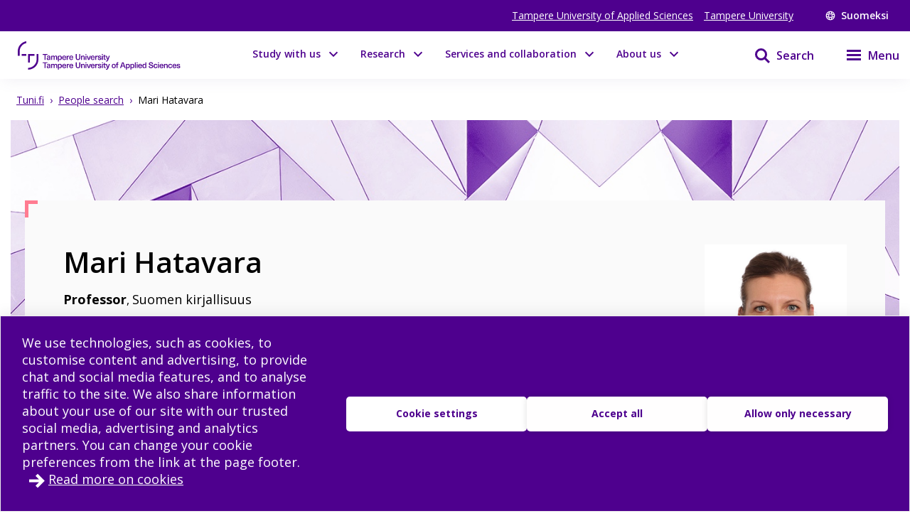

--- FILE ---
content_type: text/html; charset=utf-8
request_url: https://www.tuni.fi/en/people/mari-hatavara
body_size: 26025
content:
<!DOCTYPE html><html lang="en"><head><meta charSet="utf-8" data-next-head=""/><meta name="viewport" content="width=device-width" data-next-head=""/><link rel="apple-touch-icon" sizes="180x180" href="/shared/apple-touch-icon.png" data-next-head=""/><link rel="manifest" href="/shared/site.webmanifest" data-next-head=""/><link rel="icon" href="/shared/favicon.svg" type="image/svg+xml" data-next-head=""/><link rel="icon" href="/shared/favicon.ico" sizes="any" data-next-head=""/><meta name="theme-color" content="#370065" data-next-head=""/><title data-next-head="">Mari Hatavara | Tampere universities</title><link rel="alternate" href="https://www.tuni.fi/fi/ihmiset/mari-hatavara" hrefLang="fi" data-next-head=""/><link rel="alternate" href="https://www.tuni.fi/en/people/mari-hatavara" hrefLang="en" data-next-head=""/><meta name="SiteimproveBot-Crawler" content="noindex" data-next-head=""/><meta name="SiteimproveBot" content="noindex" data-next-head=""/><meta property="og:title" content="Mari Hatavara | Tampere universities" data-next-head=""/><meta property="og:image" content="https://content-webapi.tuni.fi/image-style/metatag_image/proxy/public/2022-05/tuni-thumbnail-en-alt.png?itok=CuxcWfnc" data-next-head=""/><meta name="description" content="Tampere universities" data-next-head=""/><meta property="og:description" content="Tampere universities" data-next-head=""/><meta property="og:type" content="website" data-next-head=""/><meta property="og:site_name" content="Tampere universities" data-next-head=""/><link rel="canonical" href="https://www.tuni.fi/en/people/mari-hatavara" data-next-head=""/><meta name="twitter:description" content="Tampere University and Tampere University of Applied Sciences (TAMK) constitute the Tampere Universities community. Our areas of priority in research and education are technology, health and society." data-next-head=""/><meta name="twitter:card" content="summary_large_image" data-next-head=""/><meta name="twitter:image" content="https://content-webapi.tuni.fi/image-style/metatag_image/proxy/public/2022-05/tuni-thumbnail-en-alt.png?itok=CuxcWfnc" data-next-head=""/><link rel="preload" href="/_next/static/media/e807dee2426166ad-s.p.woff2" as="font" type="font/woff2" crossorigin="anonymous" data-next-font="size-adjust"/><link rel="preload" href="/_next/static/css/fa4d732159944d2d.css" as="style"/><link rel="stylesheet" href="/_next/static/css/fa4d732159944d2d.css" data-n-g=""/><noscript data-n-css=""></noscript><script defer="" nomodule="" src="/_next/static/chunks/polyfills-42372ed130431b0a.js"></script><script src="/_next/static/chunks/webpack-18e1333887fe60bd.js" defer=""></script><script src="/_next/static/chunks/framework-d8f01f7e25201916.js" defer=""></script><script src="/_next/static/chunks/main-67d29c504127f114.js" defer=""></script><script src="/_next/static/chunks/pages/_app-c58cebf3b1bc1bc1.js" defer=""></script><script src="/_next/static/chunks/pages/%5B%5B...url_alias%5D%5D-3bfb122abe83a17c.js" defer=""></script><script src="/_next/static/hCoOTreBTCbt-2k9zow2b/_buildManifest.js" defer=""></script><script src="/_next/static/hCoOTreBTCbt-2k9zow2b/_ssgManifest.js" defer=""></script><style data-styled="" data-styled-version="6.1.19">.lgYzef{border:none;border-radius:0;cursor:pointer;padding:0.7rem 1.4rem;}/*!sc*/
.lgYzef:focus{outline:3px solid var(--color-info-light);outline-offset:2px;}/*!sc*/
data-styled.g2[id="sc-7245c0cc-0"]{content:"lgYzef,"}/*!sc*/
.jgpVLM{border:1px solid var(--color-white);background-color:var(--color-white);color:var(--color-port-gore);}/*!sc*/
.jgpVLM:hover{background-color:var(--color-port-gore);color:var(--color-white);}/*!sc*/
data-styled.g5[id="sc-7245c0cc-3"]{content:"jgpVLM,"}/*!sc*/
.fbOPAr{border:1px solid var(--color-white);background-color:var(--color-brand-purple);color:var(--color-white);}/*!sc*/
.fbOPAr:hover,.fbOPAr:focus{background-color:var(--color-brand-purple);box-shadow:0 0 0 1px var(--color-white),inset 0 0 0 1px var(--color-white);}/*!sc*/
.jnPQMX{border:1px solid var(--color-white);background-color:var(undefined);color:var(--color-white);}/*!sc*/
.jnPQMX:hover,.jnPQMX:focus{background-color:var(undefined);box-shadow:0 0 0 1px var(--color-white),inset 0 0 0 1px var(--color-white);}/*!sc*/
data-styled.g6[id="sc-7245c0cc-4"]{content:"fbOPAr,jnPQMX,"}/*!sc*/
.dIBqJO{color:var(--color-black);font-size:var(--px-16);}/*!sc*/
data-styled.g37[id="sc-ecc90702-0"]{content:"dIBqJO,"}/*!sc*/
.eqarHf{display:flex;align-items:flex-start;justify-content:flex-start;word-break:break-word;}/*!sc*/
.eqarHf >span{width:fit-content;}/*!sc*/
.eqarHf svg{fill:var(--color-brand-purple);margin-right:1rem;margin-top:var(--px-6);}/*!sc*/
.eqarHf a{color:var(--color-brand-purple);text-decoration:underline;align-self:center;}/*!sc*/
.eqarHf a:hover{color:var(--color-electric-violet);}/*!sc*/
data-styled.g39[id="sc-78f19438-0"]{content:"eqarHf,"}/*!sc*/
.dGYrul{align-items:center;color:#fff;display:flex;font-size:var(--px-12);font-weight:600;text-decoration:none;}/*!sc*/
@media (min-width: 48em){.dGYrul{font-size:var(--px-14);}}/*!sc*/
.dGYrul:hover{color:var(--color-mauve);}/*!sc*/
.dGYrul:hover svg{fill:var(--color-mauve);}/*!sc*/
.dGYrul svg{fill:#fff;height:12px;width:12px;margin-right:6px;}/*!sc*/
@media (min-width: 48em){.dGYrul svg{height:14px;width:14px;margin-right:8px;}}/*!sc*/
data-styled.g46[id="sc-42a40aec-1"]{content:"dGYrul,"}/*!sc*/
.kwEpgw{align-items:center;display:flex;color:#fff;padding:0;}/*!sc*/
@media (min-width: 48em){.kwEpgw{padding:0 var(--px-15);}}/*!sc*/
data-styled.g47[id="sc-75a75252-0"]{content:"kwEpgw,"}/*!sc*/
.sDjgW{flex-grow:1;}/*!sc*/
data-styled.g48[id="sc-75a75252-1"]{content:"sDjgW,"}/*!sc*/
.UoKWd{display:none;}/*!sc*/
.UoKWd ul{display:flex;list-style:none;margin:0 var(--px-30) 0 0;padding:0;}/*!sc*/
.UoKWd li{margin-right:var(--px-15);}/*!sc*/
.UoKWd a{color:#fff;display:block;font-size:var(--px-14);text-decoration:underline;}/*!sc*/
.UoKWd a:hover{color:var(--color-mauve);}/*!sc*/
@media (min-width: 48em){.UoKWd{display:block;}}/*!sc*/
data-styled.g49[id="sc-75a75252-2"]{content:"UoKWd,"}/*!sc*/
.kFGAHi{padding:3.75rem 0.9375rem;background-color:black;color:white;}/*!sc*/
.kFGAHi svg{fill:white;color:white;}/*!sc*/
.kFGAHi a:focus{outline:3px solid var(--color-info-light);outline-offset:2px;}/*!sc*/
data-styled.g50[id="sc-749fd56e-0"]{content:"kFGAHi,"}/*!sc*/
.bRAZEi{width:15.625rem;margin-bottom:3.75rem;}/*!sc*/
.bRAZEi a{display:block;}/*!sc*/
@media (min-width: 48em){.bRAZEi{margin-bottom:5rem;}}/*!sc*/
data-styled.g51[id="sc-749fd56e-1"]{content:"bRAZEi,"}/*!sc*/
.fhIFaY{display:grid;grid-template-columns:1fr;grid-gap:1.25rem;}/*!sc*/
.fhIFaY ul{list-style:none;margin:0;padding:0;}/*!sc*/
@media (min-width: 64em){.fhIFaY{grid-gap:5rem;grid-template-columns:1fr 2fr;}}/*!sc*/
data-styled.g52[id="sc-749fd56e-2"]{content:"fhIFaY,"}/*!sc*/
.boMuTl{background:none;border:1px solid transparent;color:var(--color-white);width:100%;height:fit-content;text-align:left;display:grid;grid-template-columns:auto 1fr;align-items:center;padding:0.625rem 0.9375rem;grid-column-gap:0.625rem;letter-spacing:1px;line-height:1.3;font-family:inherit!important;}/*!sc*/
.boMuTl:hover{border:1px solid white;}/*!sc*/
.boMuTl:focus{outline:3px solid var(--color-info-light);outline-offset:2px;}/*!sc*/
.boMuTl:active{color:var(--color-black);background:var(--color-white);}/*!sc*/
data-styled.g53[id="sc-749fd56e-3"]{content:"boMuTl,"}/*!sc*/
.gSpIQB p{font-size:var(--fontsize-body-l);line-height:var(--lineheight-xl);}/*!sc*/
data-styled.g54[id="sc-749fd56e-4"]{content:"gSpIQB,"}/*!sc*/
.edQnfA{background:rgba(255,255,255,0.9);top:59px;left:0;height:calc(100% - 59px);width:100%;position:fixed;z-index:20;overflow:hidden;transition:visibility 0.2s ease-in-out,opacity 0.2s ease-in-out;visibility:hidden;opacity:0;}/*!sc*/
@media (min-width: 48em){.edQnfA{top:0;height:100%;}}/*!sc*/
.slideout-open .edQnfA{visibility:visible;opacity:1;}/*!sc*/
data-styled.g214[id="sc-499afabd-0"]{content:"edQnfA,"}/*!sc*/
.eEWQSe{margin:0 auto;max-width:90rem;height:100%;position:relative;}/*!sc*/
data-styled.g215[id="sc-499afabd-1"]{content:"eEWQSe,"}/*!sc*/
.gzTjRg{background:var(--color-brand-purple);padding:1.875rem;overflow-y:scroll;position:absolute;top:0;right:0;width:100%;height:100%;transition:opacity 0.2s ease-in-out,transform 0.2s ease-in-out;opacity:1;transform:translateX(100%);will-change:transform,opacity;}/*!sc*/
@media (min-width: 48em){.gzTjRg{width:23.75rem;}}/*!sc*/
@media (min-width: 48em){.gzTjRg{padding:4.0625rem 1.875rem 1.875rem 1.875rem;width:23.75rem;}}/*!sc*/
.slideout-open .gzTjRg{opacity:1;transform:translateX(0);}/*!sc*/
data-styled.g216[id="sc-499afabd-2"]{content:"gzTjRg,"}/*!sc*/
.eCrbTb{display:none;}/*!sc*/
@media (min-width: 48em){.eCrbTb{display:flex;justify-content:flex-end;margin-bottom:1rem;}}/*!sc*/
.eCrbTb button{padding:0.3125rem;}/*!sc*/
data-styled.g217[id="sc-499afabd-3"]{content:"eCrbTb,"}/*!sc*/
.kKwLgO{display:flex;align-items:center;}/*!sc*/
.kKwLgO svg{fill:#fff;height:1.125rem;width:1.125rem;margin-left:0.375rem;}/*!sc*/
data-styled.g218[id="sc-499afabd-4"]{content:"kKwLgO,"}/*!sc*/
.doyIyV{background:var(--color-brand-purple);color:var(--color-white);box-shadow:0 5px 20px -4px rgba(110,93,147,0.1);margin-bottom:1.25rem;}/*!sc*/
@media (min-width: 48em){.doyIyV{background:#fff;}}/*!sc*/
@media (min-width: 64em){.doyIyV{margin-bottom:0;}}/*!sc*/
.doyIyV [data-reach-skip-link]{position:absolute;top:-40px;padding:NaNrem;}/*!sc*/
.doyIyV [data-reach-skip-link]:focus{background-color:white;top:0;z-index:2;}/*!sc*/
data-styled.g227[id="sc-623ed0e5-0"]{content:"doyIyV,"}/*!sc*/
.jjpyix{background:var(--color-brand-purple);padding:0.625rem 0.9375rem;}/*!sc*/
data-styled.g228[id="sc-623ed0e5-1"]{content:"jjpyix,"}/*!sc*/
.iUarWw{margin:0 auto;max-width:91.875rem;padding:0;}/*!sc*/
data-styled.g229[id="sc-623ed0e5-2"]{content:"iUarWw,"}/*!sc*/
.bhyawy{min-height:3.75rem;display:flex;align-items:center;padding:0.625rem 0.9375rem;background:var(--color-brand-purple);width:100%;z-index:10;position:static;top:0;right:0;}/*!sc*/
@media (min-width: 48em){.bhyawy{background:var(--color-white);}}/*!sc*/
@media (min-width: 80em){.bhyawy{display:grid;grid-column-gap:1.25rem;grid-template-columns:auto 1fr auto auto;padding-top:0;padding-bottom:0;}}/*!sc*/
data-styled.g230[id="sc-623ed0e5-3"]{content:"bhyawy,"}/*!sc*/
.kxeOTA{display:flex;flex-grow:1;opacity:1;visibility:visible;transition:opacity 0.3s ease-in-out,visibility 0.3s ease-in-out;}/*!sc*/
.kxeOTA a{display:block;}/*!sc*/
.kxeOTA svg{display:block;fill:var(--color-white);height:2.5rem;width:12.5rem;}/*!sc*/
@media (min-width: 48em){.kxeOTA svg{fill:var(--color-brand-purple);width:15.625rem;}}/*!sc*/
data-styled.g231[id="sc-623ed0e5-4"]{content:"kxeOTA,"}/*!sc*/
@media (min-width: 48em){.jXIiPE{padding:5.625rem 0.9375rem;}}/*!sc*/
data-styled.g245[id="sc-78fc9478-0"]{content:"jXIiPE,"}/*!sc*/
.hVgJiM{margin-bottom:2rem;}/*!sc*/
data-styled.g246[id="sc-78fc9478-1"]{content:"hVgJiM,"}/*!sc*/
@media (min-width: 64em){.eUatvd{grid-template-columns:1fr 1fr 1fr;}}/*!sc*/
data-styled.g247[id="sc-78fc9478-2"]{content:"eUatvd,"}/*!sc*/
.kXxPZt nav span{font-weight:var(--fontweight-semi-bold);font-size:var(--fontsize-body-l);}/*!sc*/
data-styled.g248[id="sc-78fc9478-3"]{content:"kXxPZt,"}/*!sc*/
@media (min-width: 64em){.bUvQZ.bUvQZ{margin-top:3.25rem;}}/*!sc*/
data-styled.g249[id="sc-78fc9478-4"]{content:"bUvQZ,"}/*!sc*/
@media (min-width: 64em){.eShPlv{display:grid;grid-template-columns:repeat(3,1fr);grid-template-rows:repeat(2,auto);}}/*!sc*/
data-styled.g250[id="sc-78fc9478-5"]{content:"eShPlv,"}/*!sc*/
.jIYCTo{display:flex;flex-direction:column;gap:0.5rem;}/*!sc*/
.jIYCTo a{font-size:var(--fontsize-body-l);font-weight:var(--fontweight-semi-bold);color:white;width:100%;}/*!sc*/
@media (min-width: 64em){.jIYCTo{grid-area:1/1/2/3;}.jIYCTo a{width:auto;}}/*!sc*/
data-styled.g251[id="sc-78fc9478-6"]{content:"jIYCTo,"}/*!sc*/
.dXRMZi{display:flex;flex-wrap:wrap;gap:0.5rem 1.5rem;}/*!sc*/
data-styled.g252[id="sc-78fc9478-7"]{content:"dXRMZi,"}/*!sc*/
.hJTXHh{display:flex;flex-wrap:wrap;gap:0.5rem 1.5rem;}/*!sc*/
data-styled.g253[id="sc-78fc9478-8"]{content:"hJTXHh,"}/*!sc*/
.eireBW{margin:2rem 0;}/*!sc*/
data-styled.g254[id="sc-78fc9478-9"]{content:"eireBW,"}/*!sc*/
.jpkKvh{font-size:var(--fontsize-body-l);font-weight:var(--fontweight-semi-bold);width:auto;border:none;letter-spacing:normal;line-height:var(--lineheight-xl);padding:0;grid-template-columns:none;}/*!sc*/
.jpkKvh:hover{border:none;}/*!sc*/
.jpkKvh:active{color:var(--color-white);background:transparent;}/*!sc*/
data-styled.g255[id="sc-78fc9478-10"]{content:"jpkKvh,"}/*!sc*/
.bsLavx{display:flex;height:100%;padding-top:5.625rem;}/*!sc*/
@media (min-width: 64em){.bsLavx{padding:0;grid-area:1/3/2/4;justify-content:flex-end;align-items:flex-end;}}/*!sc*/
data-styled.g337[id="sc-fa7f35bd-1"]{content:"bsLavx,"}/*!sc*/
.igJvvI{margin-left:0.1875rem;display:flex;align-items:center;background-color:transparent;width:auto;cursor:pointer;}/*!sc*/
.igJvvI svg{margin-top:2.3px;}/*!sc*/
.igJvvI span{font-weight:var(--fontweight-semi-bold);}/*!sc*/
data-styled.g338[id="sc-fa7f35bd-2"]{content:"igJvvI,"}/*!sc*/
.eMBzUs{display:block;flex:0 0 calc(100% - 30px);order:2;margin-left:0.5rem;font-size:var(--px-16);line-height:var(--px-27);font-weight:var(--fontweight-semi-bold);}/*!sc*/
data-styled.g339[id="sc-fa7f35bd-3"]{content:"eMBzUs,"}/*!sc*/
.iUNbAM{margin-top:1.875rem;background:var(--color-port-gore);height:auto;position:static;display:none;}/*!sc*/
@media (min-width: 48em){.iUNbAM{grid-area:2/1/3/4;padding:0 var(--px-30);}}/*!sc*/
data-styled.g340[id="sc-fa7f35bd-4"]{content:"iUNbAM,"}/*!sc*/
.fkVmab{padding:3.75rem var(--px-30);color:var(--color-white);}/*!sc*/
data-styled.g341[id="sc-fa7f35bd-5"]{content:"fkVmab,"}/*!sc*/
.fvlcSY{margin-bottom:var(--px-15);}/*!sc*/
data-styled.g342[id="sc-fa7f35bd-6"]{content:"fvlcSY,"}/*!sc*/
.glekiF{margin-bottom:var(--px-15);display:block;}/*!sc*/
@media (min-width: 64em){.glekiF{justify-content:space-between;flex-wrap:wrap;}}/*!sc*/
data-styled.g344[id="sc-fa7f35bd-8"]{content:"glekiF,"}/*!sc*/
.iwDhqa{width:100%;margin-bottom:30px;}/*!sc*/
data-styled.g345[id="sc-fa7f35bd-9"]{content:"iwDhqa,"}/*!sc*/
.igjMgM{flex-grow:0;flex-shrink:0;flex-basis:calc(100% / 2 - 30px);line-height:30px;letter-spacing:0.25px;}/*!sc*/
.igjMgM a{color:var(--color-white);text-decoration:underline;}/*!sc*/
data-styled.g346[id="sc-fa7f35bd-10"]{content:"igjMgM,"}/*!sc*/
.dHUyMg{margin-bottom:var(--px-15);}/*!sc*/
.dHUyMg input,.dHUyMg textarea{border:solid 1px white;padding:var(--px-15);width:100%;color:var(--color-black);}/*!sc*/
.dHUyMg input:focus,.dHUyMg textarea:focus{outline:3px solid var(--color-info-light);outline-offset:3px;}/*!sc*/
.dHUyMg textarea{font:inherit;height:180px;}/*!sc*/
data-styled.g348[id="sc-fa7f35bd-12"]{content:"dHUyMg,"}/*!sc*/
.ifHOIH{margin-bottom:15px;margin-top:var(--px-30);}/*!sc*/
.ifHOIH input[type="submit"]{padding:10px 30px;border:none;cursor:pointer;background-color:transparent;border:1px solid var(--color-white);color:white;font-weight:var(--fontweight-semi-regular);transition:background-color 0.2s ease-in-out;}/*!sc*/
.ifHOIH input[type="submit"] :hover{box-shadow:0 0 0 0.5px var(--color-white),inset 0 0 0 0.5px var(--color-white);}/*!sc*/
.ifHOIH input[type="submit"]:focus{outline:3px solid var(--color-info-light);outline-offset:2px;}/*!sc*/
.ifHOIH textarea{font-weight:var(--fontweight-semi-regular);}/*!sc*/
data-styled.g349[id="sc-fa7f35bd-13"]{content:"ifHOIH,"}/*!sc*/
.iUOHdN{display:block;font-size:0.875rem;line-height:1.4375rem;font-weight:var(--fontweight-semi-bold);-webkit-hyphens:manual;-ms-hyphens:manual;hyphens:manual;}/*!sc*/
.iUOHdN span{margin-left:0.5rem;}/*!sc*/
.iUOHdN textarea{font-weight:var(--fontweight-regular);font-size:var(--fontsize-body-m);margin-top:0.5rem;}/*!sc*/
data-styled.g350[id="sc-fa7f35bd-14"]{content:"iUOHdN,"}/*!sc*/
.isTWac{font-family:inherit;appearance:none;border:solid 1px var(--color-white);background:url("/arrow-dropdown.svg") no-repeat top 50% right 0.7rem;background-color:white;background-size:0.8rem 0.8rem;border-radius:0;font-size:0.875rem;height:2.875rem;line-height:1.3;padding:0.625rem;margin-top:0.625rem;cursor:pointer;width:15.625rem;}/*!sc*/
.isTWac:focus{outline:3px solid var(--color-info-light);outline-offset:2px;}/*!sc*/
@media (min-width: 48em){.isTWac{margin-left:0.625rem;margin-top:0rem;}}/*!sc*/
data-styled.g355[id="sc-fa7f35bd-19"]{content:"isTWac,"}/*!sc*/
.bQJWDu{padding:0;margin:0;align-items:center;background:none;border:none;cursor:pointer;color:var(--color-brand-purple);display:inline-flex;}/*!sc*/
.bQJWDu:hover{color:var(--color-electric-violet);}/*!sc*/
.bQJWDu:hover svg{fill:var(--color-electric-violet);}/*!sc*/
.bQJWDu svg{display:block;color:var(--color-white);fill:var(--color-white);height:1.5rem;width:1.5rem;margin-left:1.5rem;}/*!sc*/
@media (min-width: 48em){.bQJWDu svg{color:var(--color-brand-purple);fill:var(--color-brand-purple);}}/*!sc*/
.bQJWDu span{display:none;font-size:1rem;font-weight:600;margin-left:0.5rem;}/*!sc*/
@media (min-width: 48em){.bQJWDu span{display:block;}}/*!sc*/
.bQJWDu:focus{outline:3px solid var(--color-info-light);outline-offset:-1px;z-index:10;}/*!sc*/
@media (min-width: 48em){.bQJWDu:focus{outline:3px solid var(--color-info-base);outline-offset:1px;}}/*!sc*/
data-styled.g385[id="sc-fec52fb3-0"]{content:"bQJWDu,"}/*!sc*/
.juDVSu{display:flex;justify-content:flex-start;align-items:center;}/*!sc*/
.juDVSu span{width:fit-content;}/*!sc*/
.juDVSu svg{fill:var(--color-brand-purple);vertical-align:middle;margin-right:calc(6px + 4px);margin-left:-4px;}/*!sc*/
data-styled.g412[id="sc-d4d3eff3-0"]{content:"juDVSu,"}/*!sc*/
.iRjef{display:grid;grid-template-columns:auto auto 1fr;grid-column-gap:30px;height:2.875rem;}/*!sc*/
@media (min-width: 48em){.iRjef{grid-column-gap:30px;}}/*!sc*/
.iRjef svg{width:1.5rem;height:1.5rem;fill:var(--color-contact);}/*!sc*/
data-styled.g415[id="sc-ffd10c53-0"]{content:"iRjef,"}/*!sc*/
.gqMSVG{align-self:end;font-size:var(--fontsize-body-m);}/*!sc*/
data-styled.g416[id="sc-ffd10c53-1"]{content:"gqMSVG,"}/*!sc*/
.bUEMiI{font-size:var(--fontsize-body-l);line-height:var(--fontsize-body-l);font-weight:400;color:var(--color-brand-purple);width:100%;}/*!sc*/
.bUEMiI span{color:var(--color-white);}/*!sc*/
.bUEMiI a{padding:0.6rem 1rem 0.6rem 1rem;display:grid;grid-template-columns:max-content 1fr;font-weight:600;letter-spacing:1px;line-height:1.3;text-decoration:none;transition:0.1s ease-in-out;border:1px solid transparent;margin-top:auto;}/*!sc*/
.bUEMiI a svg{vertical-align:middle;margin-right:0.6rem;fill:var(--color-white);}/*!sc*/
.bUEMiI a:hover{border:1px solid var(--color-white);}/*!sc*/
.bUEMiI a:active{background-color:var(--color-white);}/*!sc*/
.bUEMiI a:active span{color:var(--color-black);}/*!sc*/
.bUEMiI a:active svg{fill:var(--color-black);}/*!sc*/
@media (min-width: 64em){.bUEMiI a{margin-left:0;margin-right:0;padding:0.6rem 1rem 0.6rem 1rem;}}/*!sc*/
data-styled.g417[id="sc-b338a374-0"]{content:"bUEMiI,"}/*!sc*/
.dRswpy{max-width:91.875rem;padding:0 var(--px-15);position:relative;margin:0 auto;}/*!sc*/
@media (min-width: 48em){.dRswpy{padding:0 var(--px-15);}}/*!sc*/
@media (min-width: 64em){.dRswpy{padding-top:0;}}/*!sc*/
data-styled.g426[id="sc-7c909fb6-0"]{content:"dRswpy,"}/*!sc*/
.ebxCMY ul{list-style:none;margin:0;padding:0;}/*!sc*/
data-styled.g441[id="sc-70407722-0"]{content:"ebxCMY,"}/*!sc*/
.MBCvJ{display:inline-block;}/*!sc*/
.MBCvJ span{color:var(--color-gray-60);margin:0 var(--px-8);text-decoration:underline;font-size:var(--fontsize-body-s);}/*!sc*/
.MBCvJ a{color:var(--color-brand-purple);font-size:var(--fontsize-body-s);line-height:1.3;}/*!sc*/
.cVgNyB{display:inline-block;}/*!sc*/
.cVgNyB span{color:var(--color-gray-60);margin:0 var(--px-8);text-decoration:none;font-size:var(--fontsize-body-s);}/*!sc*/
.cVgNyB a{color:var(--color-brand-purple);font-size:var(--fontsize-body-s);line-height:1.3;}/*!sc*/
data-styled.g442[id="sc-70407722-1"]{content:"MBCvJ,cVgNyB,"}/*!sc*/
.ixJjmG{max-width:91.875rem;padding:0 var(--px-15);margin:0 auto;}/*!sc*/
data-styled.g488[id="sc-a4c70d55-2"]{content:"ixJjmG,"}/*!sc*/
.dUQOaa img{max-width:100%;display:block;}/*!sc*/
@media (min-width: 48em){.dUQOaa img{margin-bottom:-16%;}}/*!sc*/
data-styled.g489[id="sc-a4c70d55-3"]{content:"dUQOaa,"}/*!sc*/
.kEEgWj{position:relative;margin:0;}/*!sc*/
@media (min-width: 48em){.kEEgWj{margin:0 1.25rem;}}/*!sc*/
data-styled.g490[id="sc-a4c70d55-4"]{content:"kEEgWj,"}/*!sc*/
.fjPwOg{margin:0 auto 3.75rem auto;max-width:78.75rem;min-height:400px;}/*!sc*/
data-styled.g776[id="sc-ce728249-0"]{content:"fjPwOg,"}/*!sc*/
.iJRcfO{background:var(--color-black-2);}/*!sc*/
data-styled.g777[id="sc-ce728249-1"]{content:"iJRcfO,"}/*!sc*/
.jidTYe{padding:1rem;margin-bottom:1rem;line-height:1.3;}/*!sc*/
@media (min-width: 48em){.jidTYe{display:flex;flex-direction:row-reverse;padding:1rem 3.4rem;margin-bottom:1.5rem;}}/*!sc*/
data-styled.g778[id="sc-ce728249-2"]{content:"jidTYe,"}/*!sc*/
.bWJHoi{margin-bottom:1rem;}/*!sc*/
@media (min-width: 48em){.bWJHoi{margin:0 0 0 2rem;min-width:200px;}}/*!sc*/
.bWJHoi img{display:block;width:200px;}/*!sc*/
data-styled.g779[id="sc-ce728249-3"]{content:"bWJHoi,"}/*!sc*/
@media (min-width: 48em){.jnXuzq{flex-grow:1;}}/*!sc*/
.jnXuzq a{color:var(--color-brand-purple);text-decoration:underline;}/*!sc*/
.jnXuzq a:hover{color:var(--color-electric-violet);}/*!sc*/
data-styled.g780[id="sc-ce728249-4"]{content:"jnXuzq,"}/*!sc*/
.hPnzgQ{margin-bottom:2rem;}/*!sc*/
.hPnzgP{margin-bottom:1rem;}/*!sc*/
.dvlWpF{margin-bottom:0.5rem;}/*!sc*/
.dvlWpE{margin-bottom:1.5rem;}/*!sc*/
data-styled.g781[id="sc-ce728249-5"]{content:"hPnzgQ,hPnzgP,dvlWpF,dvlWpE,"}/*!sc*/
.jrHuxW{font-size:var(--fontsize-body-l);}/*!sc*/
data-styled.g782[id="sc-ce728249-6"]{content:"jrHuxW,"}/*!sc*/
.eoInuM{margin:0;}/*!sc*/
data-styled.g783[id="sc-ce728249-7"]{content:"eoInuM,"}/*!sc*/
.iBwDEm{padding:0;max-width:44rem;}/*!sc*/
@media (min-width: 48em){.iBwDEm{padding:0 3.4rem;max-width:50.8rem;}}/*!sc*/
.iBwDEm h2{font-weight:400;}/*!sc*/
data-styled.g786[id="sc-ce728249-10"]{content:"iBwDEm,"}/*!sc*/
:root{--color-brand-purple:#4E008E;--color-black:#000000;--color-white:#FFFFFF;--color-electric-violet:#9750FA;--color-mauve:#D6A5FF;--color-port-gore:#2F2859;--color-deep-purple:#370065;--color-periwinkle-gray:#E1E5F4;--color-periwinkle-light:#F2F4FB;--color-beige:#E8E0DB;--color-news:#89D4FF;--color-study:#3FD1AF;--color-service:#FFFB88;--color-research:#F5BCFF;--color-contact:#FF7C91;--color-notification:#CF286F;--color-border-tertiary:#D1DBE3;--color-black:#000000;--color-black-80:#333333;--color-black-60:#5C5C5C;--color-black-40:#999999;--color-black-20:#CCCCCC;--color-black-10:#E6E6E6;--color-black-5:#F2F2F2;--color-black-2:#FAFAFA;--color-white:#FFFFFF;--color-blue-grey-dark:#102027;--color-blue-grey-med:#2E3C43;--color-blue-grey-light:#3A4B54;--color-success-base:#38850F;--color-error-base:#CE013B;--color-alert-base:#EEC401;--color-info-base:#0077C7;--color-success-light:#7FFF3B;--color-error-light:#FF7098;--color-alert-light:#FFE471;--color-info-light:#7CCBFF;--font-default:Open sans;--fontweight-regular:400;--fontweight-semi-bold:600;--fontweight-bold:700;--fontsize-heading-xl:2rem;--fontsize-heading-l:1.5rem;--fontsize-heading-m:1.5rem;--fontsize-heading-s:1.25rem;--fontsize-heading-xs:1.125rem;--fontsize-heading-xxs:1rem;--fontsize-body-xl:1.25rem;--fontsize-body-l:1.125rem;--fontsize-body-m:1rem;--fontsize-body-s:0.875rem;--fontsize-body-xs:0.750rem;--lineheight-m:1.25;--lineheight-l:1.5;--lineheight-xl:1.75;--px-1:0.0625rem;--px-2:0.125rem;--px-3:0.1875rem;--px-4:0.25rem;--px-5:0.3125rem;--px-6:0.375rem;--px-7:0.4375rem;--px-8:0.5rem;--px-9:0.5625rem;--px-10:0.625rem;--px-11:0.6875rem;--px-12:0.75rem;--px-13:0.8125rem;--px-14:0.875rem;--px-15:0.9375rem;--px-16:1rem;--px-17:1.0625rem;--px-18:1.125rem;--px-19:1.1875rem;--px-20:1.25rem;--px-21:1.3125rem;--px-22:1.375rem;--px-23:1.4375rem;--px-24:1.5rem;--px-25:1.5625rem;--px-26:1.625rem;--px-27:1.6875rem;--px-28:1.75rem;--px-29:1.8125rem;--px-30:1.875rem;--px-31:1.9375rem;--px-32:2rem;--px-33:2.0625rem;--px-34:2.125rem;--px-35:2.1875rem;--px-36:2.25rem;--px-37:2.3125rem;--px-38:2.375rem;--px-39:2.4375rem;}/*!sc*/
@media (min-width: 30em){:root{--color-brand-purple:#4E008E;--color-black:#000000;--color-white:#FFFFFF;--color-electric-violet:#9750FA;--color-mauve:#D6A5FF;--color-port-gore:#2F2859;--color-deep-purple:#370065;--color-periwinkle-gray:#E1E5F4;--color-periwinkle-light:#F2F4FB;--color-beige:#E8E0DB;--color-news:#89D4FF;--color-study:#3FD1AF;--color-service:#FFFB88;--color-research:#F5BCFF;--color-contact:#FF7C91;--color-notification:#CF286F;--color-border-tertiary:#D1DBE3;--color-black:#000000;--color-black-80:#333333;--color-black-60:#5C5C5C;--color-black-40:#999999;--color-black-20:#CCCCCC;--color-black-10:#E6E6E6;--color-black-5:#F2F2F2;--color-black-2:#FAFAFA;--color-white:#FFFFFF;--color-blue-grey-dark:#102027;--color-blue-grey-med:#2E3C43;--color-blue-grey-light:#3A4B54;--color-success-base:#38850F;--color-error-base:#CE013B;--color-alert-base:#EEC401;--color-info-base:#0077C7;--color-success-light:#7FFF3B;--color-error-light:#FF7098;--color-alert-light:#FFE471;--color-info-light:#7CCBFF;--font-default:Open sans;--fontweight-regular:400;--fontweight-semi-bold:600;--fontweight-bold:700;--fontsize-heading-xl:2rem;--fontsize-heading-l:1.75rem;--fontsize-heading-m:1.5rem;--fontsize-heading-s:1.25rem;--fontsize-heading-xs:1.125rem;--fontsize-heading-xxs:1rem;--fontsize-body-xl:1.25rem;--fontsize-body-l:1.125rem;--fontsize-body-m:1rem;--fontsize-body-s:0.875rem;--fontsize-body-xs:0.750rem;--lineheight-m:1.25;--lineheight-l:1.5;--lineheight-xl:1.75;}}/*!sc*/
@media (min-width: 80em){:root{--color-brand-purple:#4E008E;--color-black:#000000;--color-white:#FFFFFF;--color-electric-violet:#9750FA;--color-mauve:#D6A5FF;--color-port-gore:#2F2859;--color-deep-purple:#370065;--color-periwinkle-gray:#E1E5F4;--color-periwinkle-light:#F2F4FB;--color-beige:#E8E0DB;--color-news:#89D4FF;--color-study:#3FD1AF;--color-service:#FFFB88;--color-research:#F5BCFF;--color-contact:#FF7C91;--color-notification:#CF286F;--color-border-tertiary:#D1DBE3;--color-black:#000000;--color-black-80:#333333;--color-black-60:#5C5C5C;--color-black-40:#999999;--color-black-20:#CCCCCC;--color-black-10:#E6E6E6;--color-black-5:#F2F2F2;--color-black-2:#FAFAFA;--color-white:#FFFFFF;--color-blue-grey-dark:#102027;--color-blue-grey-med:#2E3C43;--color-blue-grey-light:#3A4B54;--color-success-base:#38850F;--color-error-base:#CE013B;--color-alert-base:#EEC401;--color-info-base:#0077C7;--color-success-light:#7FFF3B;--color-error-light:#FF7098;--color-alert-light:#FFE471;--color-info-light:#7CCBFF;--font-default:Open sans;--fontweight-regular:400;--fontweight-semi-bold:600;--fontweight-bold:700;--fontsize-heading-xl:2.5rem;--fontsize-heading-l:2rem;--fontsize-heading-m:1.5rem;--fontsize-heading-s:1.25rem;--fontsize-heading-xs:1.125rem;--fontsize-heading-xxs:1rem;--fontsize-body-xl:1.25rem;--fontsize-body-l:1.125rem;--fontsize-body-m:1rem;--fontsize-body-s:0.875rem;--fontsize-body-xs:0.750rem;--lineheight-m:1.25;--lineheight-l:1.5;--lineheight-xl:1.75;}}/*!sc*/
*{box-sizing:border-box;}/*!sc*/
html{font-size:100%;}/*!sc*/
body{color:#000;font-weight:var(--fontweight-regular);font-style:normal;margin:0;font-size:var(--fontsize-body-m);line-height:var(--lineheight-xl);}/*!sc*/
body.slideout-open{position:fixed;top:0;right:0;bottom:0;left:0;overflow-y:scroll;}/*!sc*/
button,input{font-family:inherit;}/*!sc*/
a{color:#000;text-decoration:none;}/*!sc*/
p{line-height:var(--fontsize-body-l);margin:0 0 1em 0;}/*!sc*/
h1,h2,h3,h4,h5,h6{font-weight:var(--fontweight-semi-bold);margin:0 0 0.66em 0;word-break:break-word;hyphens:auto;hyphenate-limit-chars:12 4;}/*!sc*/
h1{font-size:var(--fontsize-heading-xl);line-height:var(--lineheight-m);}/*!sc*/
h2{font-size:var(--fontsize-heading-l);line-height:var(--lineheight-m);}/*!sc*/
h3{font-size:var(--fontsize-heading-m);line-height:var(--lineheight-m);}/*!sc*/
h4{font-size:var(--fontsize-heading-s);line-height:var(--lineheight-l);}/*!sc*/
h5{font-size:var(--fontsize-heading-xs);line-height:var(--lineheight-l);}/*!sc*/
h6{font-size:var(--fontsize-heading-xxs);line-height:var(--lineheight-l);}/*!sc*/
ul,ol{padding:0 0 0 1.7rem;}/*!sc*/
img,figure{max-width:100%;height:auto;}/*!sc*/
svg,iframe{max-width:100%;}/*!sc*/
.embedded-video-container{background-size:cover;background-position:center;background-repeat:no-repeat;position:relative;margin:1rem 0;}/*!sc*/
.embedded-video-container::after{content:"";display:block;padding-bottom:56.25%;}/*!sc*/
.embedded-video-container .link-to-video{display:flex;align-items:center;justify-content:center;position:absolute;top:0;left:0;height:100%;width:100%;z-index:1;}/*!sc*/
.embedded-video-container .link-to-video:hover svg{opacity:0.8;}/*!sc*/
.embedded-video-container .link-to-video span{color:#000;background:rgba(255,255,255,0.8);bottom:0;line-height:1.3;padding:0.5rem 1rem;position:absolute;margin:0;width:100%;}/*!sc*/
.embedded-video-container .link-to-video svg{fill:#fff;filter:drop-shadow(1px 1px 3px rgb(0 0 0 / 0.4));height:5rem;width:5rem;transition:0.3s opacity ease-in-out;opacity:0.6;}/*!sc*/
@media (min-width: 48em){.embedded-video-container .link-to-video svg{height:10rem;width:10rem;}}/*!sc*/
.embedded-video-container iframe{position:absolute;top:0;left:0;height:100%;width:100%;z-index:0;}/*!sc*/
.panopto-video-container{margin:1em 0;position:relative;padding-top:56.25%;min-height:12.5rem;}/*!sc*/
@media (min-width: 48em){.panopto-video-container{min-height:25rem;}}/*!sc*/
.panopto-video-container iframe{position:absolute;top:0;left:0;height:100%;width:100%;}/*!sc*/
select,input{font-size:1rem;font-weight:400;}/*!sc*/
button{cursor:pointer;font-size:1rem;font-weight:var(--fontweight-regular);}/*!sc*/
table{border-collapse:collapse;margin:1rem 0;text-align:left;}/*!sc*/
table.fc-scrollgrid{margin:0;}/*!sc*/
table tr th{border:1px solid var(--color-grey-light);padding:var(--px-6) var(--px-13);}/*!sc*/
table tr td{border:1px solid var(--color-grey-light);padding:var(--px-6) var(--px-13);}/*!sc*/
.btn-switcher.active{background-color:white;color:black;}/*!sc*/
.tabbed-content{display:none;}/*!sc*/
.tabbed-content.active{display:block;}/*!sc*/
.visually-hidden{position:absolute!important;height:1px;width:1px;overflow:hidden;clip:rect(1px,1px,1px,1px);}/*!sc*/
.loading-ellipsis::after{content:' .';animation:crIWeC 1s steps(5,end) infinite;}/*!sc*/
.swiper-container{position:inherit;width:100%;}/*!sc*/
.swiper-button-prev,.swiper-button-next{color:var(--color-black);}/*!sc*/
.swiper-button-prev{left:-70px;}/*!sc*/
.swiper-button-next{right:-70px;}/*!sc*/
.swiper-pagination{display:block;}/*!sc*/
.swiper-container-horizontal>.swiper-pagination-bullets{bottom:-30px;}/*!sc*/
.swiper-pagination-bullet-active{background:var(--color-black);}/*!sc*/
@media screen and (max-width:1024px){.swiper-button-prev{left:-50px;}.swiper-button-next{right:-50px;}}/*!sc*/
@media screen and (max-width:500px){.swiper-button-prev,.swiper-button-next{display:none;}}/*!sc*/
.cookiehub-declaration table{width:100%;}/*!sc*/
.cookiehub-declaration a{color:var(--color-brand-purple);text-decoration:underline;}/*!sc*/
.cookiehub-declaration a:hover{color:var(--color-electric-violet);}/*!sc*/
.cookiehub-declaration .cookiehub-choice{overflow-wrap:break-word;}/*!sc*/
.cookiehub-declaration p:not(table p) a{display:none;}/*!sc*/
.cookiehub-declaration p:not(td > p){font-size:var(--fontsize-body-l);line-height:var(--lineheight-xl);}/*!sc*/
.cookiehub-declaration p strong{font-size:var(--fontsize-body-l);line-height:var(--lineheight-xl);}/*!sc*/
.cookiehub-declaration td>p{font-size:var(--fontsize-body-m)!important;}/*!sc*/
.cookiehub-categories thead{background-color:var(--color-brand-purple);border:none;font-size:var(--fontsize-body-l);color:var(--color-white);}/*!sc*/
.cookiehub-categories thead th{padding:var(--px-16);font-weight:var(--fontweight-semi-bold);}/*!sc*/
.cookiehub-categories table th:last-child{text-align:left!important;}/*!sc*/
.cookiehub-categories tbody{background-color:var(--color-white);color:var(--color-black);border:1px solid var(--color-border-tertiary);}/*!sc*/
.cookiehub-categories tbody tr td{border:1px solid var(--color-border-tertiary);}/*!sc*/
.cookiehub-categories td{word-break:break-all;}/*!sc*/
.cookiehub-categories td>p{font-size:var(--fontsize-body-m)!important;position:relative;padding-left:2.5rem!important;margin-bottom:0!important;font-style:italic;line-height:var(--lineheight-xl);}/*!sc*/
.cookiehub-categories td>p::before{content:"";display:block;position:absolute;width:18px;height:18px;background-repeat:no-repeat;background-position-y:center;top:5px;left:10px;transition:0.5s ease-in-out;mask:url("/info.svg") no-repeat 50% 50%;background-color:var(--color-black-60);margin:0;}/*!sc*/
@media (max-width:399px){.cookiehub-categories thead{font-size:var(--fontsize-body-s);}.cookiehub-declaration p strong{font-size:var(--fontsize-body-s)!important;}.cookiehub-declaration p:not(td > p){font-size:var(--fontsize-body-s)!important;line-height:var(--lineheight-l);}.cookiehub-categories td>p{font-size:var(--fontsize-body-s)!important;}}/*!sc*/
.skip-to-main-content-link{position:absolute;left:-9999px;z-index:998;padding:var(--px-10);background-color:var(--color-white);opacity:0;color:var(--color-black);}/*!sc*/
.skip-to-main-content-link:focus{left:0;transform:translateX(0);opacity:1;}/*!sc*/
a.cta-link{display:inline-block;position:relative;padding:0.625rem 1rem 0.625rem calc(16px + 18px + 10px);margin:0.5rem 0;font-size:var(--fontsize-body-m);font-weight:var(--fontweight-semi-bold);line-height:var(--lineheight-xl);text-decoration:none;border:1px solid var(--color-brand-purple);background-color:var(--color-brand-purple);color:var(--color-white);transition:0.1s ease-in-out;}/*!sc*/
a.cta-link:hover{background-color:var(--color-white);color:var(--color-brand-purple);}/*!sc*/
a.cta-link:hover::after{background-color:var(--color-brand-purple);}/*!sc*/
a.cta-link::after{content:'';display:block;position:absolute;width:18px;height:18px;background-repeat:no-repeat;background-position:center;top:16px;left:16px;mask:url("/arrow-right.svg") no-repeat;background-color:var(--color-white);}/*!sc*/
a.cta-link:focus{outline:3px solid var(--color-info-base);outline-offset:2px;}/*!sc*/
data-styled.g868[id="sc-global-flnQeZ1"]{content:"sc-global-flnQeZ1,"}/*!sc*/
.dOKaSU{max-width:91.875rem;padding:var(--px-15);position:relative;margin:0 auto;}/*!sc*/
data-styled.g869[id="sc-d47cdb7-0"]{content:"dOKaSU,"}/*!sc*/
@keyframes crIWeC{0%,20%{color:rgba(0,0,0,0);text-shadow:.25em 0 0 rgba(0,0,0,0),.5em 0 0 rgba(0,0,0,0);}40%{color:currentColor;text-shadow:.25em 0 0 rgba(0,0,0,0),.5em 0 0 rgba(0,0,0,0);}60%{text-shadow:.25em 0 0 currentColor,.5em 0 0 rgba(0,0,0,0);}80%,100%{text-shadow:.25em 0 0 currentColor,.5em 0 0 currentColor;}}/*!sc*/
data-styled.g874[id="sc-keyframes-crIWeC"]{content:"crIWeC,"}/*!sc*/
</style></head><body><div id="__next"><div class="__className_2fad4c"><header class="sc-623ed0e5-0 doyIyV"><a href="#main-content" class="skip-to-main-content-link">Skip to main content</a><div class="sc-623ed0e5-1 jjpyix"><div class="sc-623ed0e5-2 iUarWw"><div class="sc-75a75252-0 kwEpgw"><div class="sc-75a75252-1 sDjgW"></div><nav class="sc-75a75252-2 UoKWd"><ul><li><a href="/en/about-us/tamk">Tampere University of Applied Sciences</a></li><li><a href="/en/about-us/tampere-university">Tampere University</a></li></ul></nav><div class="sc-42a40aec-0 dGciNI"><a class="sc-42a40aec-1 dGYrul" href="/fi/ihmiset/mari-hatavara"><svg xmlns="http://www.w3.org/2000/svg" viewBox="0 0 24 24"><path d="M12 1a11 11 0 1 0 11 11A11 11 0 0 0 12 1m4.87 13.47c.13-.82.13-1.65.13-2.47s-.05-1.65-.13-2.47c2.6.62 4.13 1.66 4.13 2.47s-1.53 1.85-4.13 2.47M12 21c-.81 0-1.85-1.53-2.47-4.13.82.08 1.65.13 2.47.13s1.65-.05 2.47-.13C13.85 19.47 12.81 21 12 21m0-6a23 23 0 0 1-2.83-.17A23 23 0 0 1 9 12a23 23 0 0 1 .17-2.83A23 23 0 0 1 12 9a23 23 0 0 1 2.83.17A23 23 0 0 1 15 12a23 23 0 0 1-.17 2.83A23 23 0 0 1 12 15m-9-3c0-.81 1.53-1.85 4.13-2.47C7.05 10.35 7 11.18 7 12s0 1.65.13 2.47C4.53 13.85 3 12.81 3 12m9-9c.81 0 1.85 1.53 2.47 4.13C13.65 7.05 12.82 7 12 7s-1.65 0-2.47.13C10.15 4.53 11.19 3 12 3m8.36 5.68a14.5 14.5 0 0 0-3.8-1.24 14.5 14.5 0 0 0-1.24-3.8 9.1 9.1 0 0 1 5.04 5.04m-11.68-5a14.5 14.5 0 0 0-1.24 3.8 14.5 14.5 0 0 0-3.8 1.24 9.1 9.1 0 0 1 5.04-5.08Zm-5 11.68a14.5 14.5 0 0 0 3.8 1.24 14.5 14.5 0 0 0 1.24 3.8 9.1 9.1 0 0 1-5.08-5.08Zm11.68 5a14.5 14.5 0 0 0 1.24-3.8 14.5 14.5 0 0 0 3.8-1.24 9.1 9.1 0 0 1-5.08 5.04Z"></path></svg>Suomeksi</a></div></div></div></div><div class="sc-623ed0e5-2 iUarWw"><div class="sc-623ed0e5-3 bhyawy"><div class="sc-623ed0e5-4 kxeOTA"><a href="/en"><svg xmlns="http://www.w3.org/2000/svg" viewBox="0 0 460 80" aria-hidden="true"><path d="M78.143 61.712v13.88h-2.742v-13.88H70v-2.364h13.544v2.364zm10.985 8.386q-1.358.075-2.7.292c-1.688.278-2.307.779-2.307 1.822s.731 1.71 2.081 1.71a3 3 0 0 0 2.11-.764 3.04 3.04 0 0 0 .816-2.49zm2.531-1.891v4.325c-.023 1.028.08 2.056.31 3.06H89.62a6.8 6.8 0 0 1-.169-1.614 4.5 4.5 0 0 1-3.994 1.85 3.58 3.58 0 0 1-2.763-.848 3.49 3.49 0 0 1-1.203-2.601c0-1.892 1.139-3.115 4.5-3.644.943-.167 2.335-.292 3.165-.348v-.445a2.07 2.07 0 0 0-.548-1.76 2.12 2.12 0 0 0-1.745-.646 2.08 2.08 0 0 0-1.613.504 2.03 2.03 0 0 0-.693 1.527h-2.574c.113-2.184 1.73-3.922 4.88-3.922s4.825 1.516 4.825 4.562zm19.24.25v7.134h-2.63v-6.884c0-2.058-.815-2.879-2.123-2.879-1.547 0-2.475 1.294-2.475 3.519v6.244h-2.63V68.43c0-1.641-.732-2.6-2.096-2.6-1.575 0-2.476 1.32-2.476 3.56v6.202h-2.63V64.007h2.518v1.39a3.81 3.81 0 0 1 3.263-1.669 3.55 3.55 0 0 1 3.572 2.1 4.23 4.23 0 0 1 3.756-2.1c2.503 0 4.022 1.6 4.022 4.729h-.07zm4.67 1.335c0 2.517 1.14 4.06 2.813 4.06s2.911-1.585 2.911-4.06-1.139-4.06-2.911-4.06-2.813 1.529-2.813 4.06m8.439 0c0 3.7-1.885 6.077-4.866 6.077a3.98 3.98 0 0 1-3.446-1.78v5.73h-2.658V64.007h2.56v1.599a3.98 3.98 0 0 1 3.487-1.905c3.066 0 4.98 2.392 4.98 6.091zm3.657-1.182h5.935a2.89 2.89 0 0 0-.82-2.142 2.96 2.96 0 0 0-2.134-.89c-1.603 0-2.813 1.03-2.981 3.032m5.724 3.49h2.7c-.6 2.42-2.89 4.048-5.4 3.839-3.573 0-5.626-2.531-5.626-6.272 0-3.435 2.081-6.008 5.626-6.008 2.485-.105 4.694 1.554 5.26 3.95a9.2 9.2 0 0 1 .323 2.781h-8.607c.084 2.628 1.406 3.7 3.066 3.7a2.53 2.53 0 0 0 2.658-1.99m11.181-8.149v2.309a4.2 4.2 0 0 0-.914-.084c-2.11 0-3.263 1.321-3.263 3.741v5.674h-2.63V64.007h2.447v1.71a3.69 3.69 0 0 1 3.334-1.877q.49.013.97.111zm2.855 4.659h5.936a2.89 2.89 0 0 0-.82-2.142 2.96 2.96 0 0 0-2.134-.89c-1.603 0-2.813 1.03-2.982 3.032m5.725 3.49h2.7c-.6 2.42-2.89 4.048-5.4 3.839-3.573 0-5.627-2.531-5.627-6.272 0-3.435 2.082-6.008 5.626-6.008 2.486-.105 4.695 1.554 5.26 3.95.25.905.359 1.843.324 2.781h-8.608c.085 2.628 1.407 3.7 3.066 3.7a2.54 2.54 0 0 0 2.659-1.99m22.615-2.642c0 4.172-2.25 6.481-6.3 6.481-4.051 0-6.33-2.267-6.33-6.48V59.347h2.813V69.36c0 2.781 1.294 4.172 3.559 4.172 2.264 0 3.544-1.39 3.544-4.172V59.348h2.813zm12.687-.96v7.093h-2.63v-6.87c0-2.072-.9-2.893-2.377-2.893s-2.687 1.113-2.687 3.324v6.44h-2.63V64.006h2.49v1.502a4.23 4.23 0 0 1 3.502-1.78c2.658 0 4.22 1.599 4.22 4.77zm2.151 7.093V64.007h2.602V75.59zm0-13.754v-2.49h2.602v2.49zm7.497 13.754-4.079-11.584h2.743l1.533 4.714a105 105 0 0 1 1.49 5.076c.465-1.724.957-3.38 1.506-5.076l1.518-4.714h2.813l-4.092 11.584zm9.845-6.981h5.935a2.89 2.89 0 0 0-.82-2.142 2.96 2.96 0 0 0-2.133-.89c-1.604 0-2.813 1.03-2.982 3.032m5.724 3.49h2.7c-.6 2.42-2.89 4.048-5.4 3.839-3.572 0-5.626-2.531-5.626-6.272 0-3.435 2.082-6.008 5.626-6.008 2.485-.105 4.694 1.554 5.26 3.95.25.905.359 1.843.324 2.781h-8.608c.084 2.628 1.407 3.7 3.066 3.7a2.53 2.53 0 0 0 2.658-1.99m11.182-8.149v2.309a4.3 4.3 0 0 0-.915-.084c-2.11 0-3.263 1.321-3.263 3.741v5.674h-2.63V64.007h2.448v1.71a3.69 3.69 0 0 1 3.333-1.877q.49.013.97.111zm10.014 3.658h-2.532c0-1.391-.83-2.059-2.236-2.059s-1.941.529-1.941 1.391.801 1.21 2.644 1.655c2.152.556 4.444 1.057 4.444 3.81 0 2.1-1.898 3.547-4.922 3.547s-5.05-1.39-5.078-4.172h2.673c0 1.39.886 2.211 2.447 2.211 1.406 0 2.124-.57 2.124-1.39 0-1.183-.915-1.391-2.954-1.92s-3.98-.96-3.98-3.56c0-2.045 1.842-3.463 4.585-3.463 2.982 0 4.74 1.39 4.754 3.95zm1.94 7.982V64.007h2.63V75.59zm0-13.754v-2.49h2.63v2.49zm10.563 11.654v2.03a6 6 0 0 1-1.406.21c-2.476 0-3.559-1.03-3.559-3.56v-6.19h-1.955v-1.974h1.955V61.1h2.63v2.907h2.293v1.974h-2.363v5.8c0 1.307.436 1.822 1.603 1.822.272.005.542-.033.802-.112m7.271 2.601C253.53 79.04 252.276 80 249.464 80a5 5 0 0 1-1.322-.167V77.65c.361.1.735.15 1.11.153 1.407 0 2.054-.529 2.603-2.114l-4.29-11.682h2.813l2.94 8.622 3.178-8.622h2.728zm12.42-6.3c0 2.517 1.153 4.089 3.023 4.089s3.024-1.572 3.024-4.089-1.167-4.075-3.024-4.075-3.024 1.572-3.024 4.075zm8.79 0c0 3.769-2.223 6.147-5.767 6.147s-5.794-2.378-5.794-6.147 2.236-6.133 5.794-6.133c3.559 0 5.767 2.434 5.767 6.133m4.753-6.731v.946h2.265v1.974h-2.265v9.61h-2.601v-9.61h-1.998v-1.974h1.998v-1.238a3.12 3.12 0 0 1 .849-2.696 3.2 3.2 0 0 1 2.695-.934q.711.009 1.406.153v1.92a2.6 2.6 0 0 0-.647-.098c-1.125 0-1.673.528-1.673 1.891zm17.033 4.422c-.746-2.17-1.407-4.283-2.124-6.453a164 164 0 0 1-2.096 6.453l-.436 1.28h5.148zm-5.542 3.658-1.519 4.395h-2.911l5.977-16.244h3.713l5.978 16.244h-2.912L298.9 71.14h-6.807zm14.655-1.349c0 2.517 1.14 4.06 2.813 4.06s2.912-1.585 2.912-4.06-1.14-4.06-2.912-4.06-2.813 1.529-2.813 4.06m8.44 0c0 3.7-1.9 6.077-4.867 6.077a3.97 3.97 0 0 1-3.446-1.78v5.73h-2.56V64.007h2.56v1.599a3.98 3.98 0 0 1 3.488-1.905c2.968 0 4.88 2.392 4.88 6.091h-.056zm4.162 0c0 2.517 1.14 4.06 2.813 4.06s2.912-1.585 2.912-4.06-1.14-4.06-2.912-4.06-2.813 1.529-2.813 4.06m8.439 0c0 3.7-1.899 6.077-4.866 6.077a3.97 3.97 0 0 1-3.446-1.78v5.73h-2.63V64.007h2.56v1.599a3.98 3.98 0 0 1 3.488-1.905c3.038 0 4.95 2.392 4.95 6.091zm1.688-10.444h2.63V75.59h-2.63zm4.838 16.243V64.007h2.63V75.59zm0-13.754v-2.49h2.63v2.49zm6.863 6.773h5.936a2.89 2.89 0 0 0-.82-2.142 2.96 2.96 0 0 0-2.134-.89c-1.59 0-2.742 1.03-2.982 3.032m5.725 3.49h2.7c-.6 2.42-2.89 4.048-5.4 3.839-3.573 0-5.626-2.531-5.626-6.272 0-3.435 2.081-6.008 5.625-6.008 2.486-.105 4.695 1.554 5.26 3.95.25.905.36 1.843.324 2.781h-8.608c.085 2.628 1.407 3.7 3.067 3.7a2.51 2.51 0 0 0 2.658-1.99m6.47-2.308c0 2.475 1.139 4.06 2.91 4.06 1.773 0 2.814-1.543 2.814-4.06s-1.125-4.06-2.813-4.06-2.912 1.598-2.912 4.06zm5.625 5.8v-1.6a3.95 3.95 0 0 1-3.474 1.836c-2.981 0-4.894-2.378-4.894-6.078 0-3.699 1.899-6.091 4.866-6.091a3.92 3.92 0 0 1 3.446 1.808v-6.12h2.63v16.244zm21.533-11.252h-2.813a2.85 2.85 0 0 0-.89-2.345 2.92 2.92 0 0 0-2.415-.756c-1.772 0-2.883.848-2.883 2.17 0 1.32 1.125 1.933 3.77 2.572 3.08.765 5.625 1.558 5.625 4.98 0 3.017-2.447 4.978-6.132 4.978-3.98 0-6.4-1.989-6.4-5.702h2.813c-.115.96.228 1.917.928 2.59.7.674 1.678.986 2.645.845 2.053 0 3.263-.932 3.263-2.461 0-1.53-1.21-2.003-3.727-2.629-3.109-.765-5.626-1.516-5.626-4.923 0-2.782 2.292-4.659 5.78-4.659 3.98 0 6.034 1.85 6.034 5.34zm12.39 3.867h-2.742a2.45 2.45 0 0 0-.734-1.774 2.5 2.5 0 0 0-1.797-.716c-1.857 0-2.94 1.544-2.94 4.075s1.083 4.089 2.94 4.089c1.426-.075 2.525-1.273 2.461-2.684h2.813a4.93 4.93 0 0 1-1.634 3.461 5.04 5.04 0 0 1-3.64 1.281c-3.474 0-5.71-2.378-5.71-6.147s2.236-6.133 5.71-6.133c2.723-.175 5.079 1.856 5.274 4.548zm1.548 7.384V64.007h2.672V75.59zm0-13.754v-2.49h2.672v2.49zm6.892 6.773h5.935a2.89 2.89 0 0 0-.82-2.142 2.96 2.96 0 0 0-2.134-.89c-1.603 0-2.813 1.03-2.981 3.032m5.724 3.49h2.714c-.6 2.42-2.89 4.048-5.4 3.839-3.587 0-5.626-2.531-5.626-6.272 0-3.435 2.081-6.008 5.626-6.008 2.485-.105 4.694 1.554 5.26 3.95a9.2 9.2 0 0 1 .323 2.781h-8.621c.084 2.628 1.406 3.7 3.066 3.7a2.54 2.54 0 0 0 2.63-1.99zm14.67-3.601v7.092h-2.63v-6.87c0-2.072-.9-2.893-2.378-2.893-1.477 0-2.686 1.113-2.686 3.324v6.44h-2.63V64.006h2.503v1.502a4.23 4.23 0 0 1 3.502-1.78c2.659 0 4.22 1.599 4.22 4.77h.098zm12.432-.292h-2.813a2.43 2.43 0 0 0-.73-1.778 2.5 2.5 0 0 0-1.801-.712c-1.843 0-2.926 1.544-2.926 4.075s1.083 4.089 2.926 4.089a2.62 2.62 0 0 0 1.826-.822 2.56 2.56 0 0 0 .691-1.862h2.813a4.94 4.94 0 0 1-1.643 3.462 5.06 5.06 0 0 1-3.645 1.28c-3.46 0-5.696-2.378-5.696-6.147s2.236-6.133 5.696-6.133c2.726-.175 5.086 1.854 5.288 4.548zm3.46.403h5.907a2.89 2.89 0 0 0-.82-2.142 2.96 2.96 0 0 0-2.133-.89c-1.59 0-2.813 1.03-2.982 3.032zm5.696 3.49h2.7c-.593 2.38-2.827 3.998-5.302 3.839-3.572 0-5.625-2.531-5.625-6.272 0-3.435 2.081-6.008 5.625-6.008 2.486-.105 4.695 1.554 5.26 3.95.25.905.36 1.843.324 2.781h-8.607c.084 2.628 1.406 3.7 3.066 3.7a2.54 2.54 0 0 0 2.587-1.99zm13.291-4.491h-2.531c0-1.391-.83-2.059-2.237-2.059-1.406 0-1.94.529-1.94 1.391s.801 1.21 2.644 1.655c2.152.556 4.43 1.057 4.43 3.81 0 2.1-1.885 3.547-4.909 3.547s-5.049-1.39-5.077-4.172h2.672c0 1.39.887 2.211 2.448 2.211 1.336 0 2.123-.57 2.123-1.39 0-1.183-.928-1.391-2.953-1.92s-4.009-.918-4.009-3.518c0-2.045 1.843-3.463 4.586-3.463 2.981 0 4.74 1.39 4.753 3.95zM78.138 38.426v14.147h-2.74V38.426H70V36h13.535v2.426zm10.977 8.542c-.787 0-1.911.17-2.699.298-1.686.284-2.305.795-2.305 1.873 0 1.079.731 1.745 2.08 1.745.78.03 1.54-.256 2.109-.794.636-.68.936-1.613.815-2.54zm2.558-1.873v4.427a13 13 0 0 0 .253 3.051h-2.319a8 8 0 0 1-.169-1.646 4.44 4.44 0 0 1-3.95 1.916 3.52 3.52 0 0 1-2.778-.838 3.6 3.6 0 0 1-1.227-2.653c0-1.93 1.139-3.193 4.498-3.732a33 33 0 0 1 3.162-.34v-.469a2.14 2.14 0 0 0-.55-1.78 2.1 2.1 0 0 0-1.727-.66 2.05 2.05 0 0 0-1.622.508 2.1 2.1 0 0 0-.697 1.564h-2.572c.112-2.242 1.729-4.016 4.891-4.016s4.807 1.518 4.807 4.668m19.2.199v7.279h-2.629v-7.095c0-2.1-.815-2.937-2.122-2.937-1.546 0-2.474 1.334-2.474 3.59v6.371h-2.628v-7.236c0-1.675-.731-2.654-2.094-2.654-1.575 0-2.474 1.42-2.474 3.633v6.328h-2.628v-11.82h2.515v1.42a3.77 3.77 0 0 1 3.247-1.703 3.54 3.54 0 0 1 3.584 2.142 4.21 4.21 0 0 1 3.753-2.142c2.502 0 4.02 1.631 4.02 4.824zm4.666 1.376c0 2.554 1.138 4.144 2.81 4.144s2.91-1.632 2.91-4.144c0-2.511-1.124-4.143-2.91-4.143-1.784 0-2.81 1.56-2.81 4.143m8.433 0c0 3.775-1.884 6.187-4.863 6.187a3.88 3.88 0 0 1-3.43-1.816v5.845h-2.67V40.753h2.558v1.632a3.93 3.93 0 0 1 3.472-1.93c3.078 0 4.99 2.44 4.99 6.215zm3.654-1.22h5.932c.034-.81-.262-1.6-.82-2.185a2.92 2.92 0 0 0-2.132-.908c-1.588 0-2.811 1.05-2.98 3.093m5.72 3.561h2.7c-.6 2.469-2.89 4.13-5.398 3.917-3.57 0-5.622-2.583-5.622-6.4 0-3.49 2.08-6.13 5.622-6.13 2.484-.106 4.692 1.586 5.257 4.03a9.6 9.6 0 0 1 .323 2.767h-8.602c.085 2.682 1.406 3.775 3.064 3.775a2.505 2.505 0 0 0 2.657-1.959zm11.189-8.3v2.341a5.4 5.4 0 0 0-.928-.085c-2.094 0-3.247 1.419-3.247 3.817v5.789h-2.628v-11.82h2.431V42.5a3.68 3.68 0 0 1 3.346-1.902q.49.006.97.114zm2.839 4.739h5.931c.035-.81-.261-1.6-.82-2.185a2.92 2.92 0 0 0-2.132-.908c-1.588 0-2.74 1.05-2.98 3.093zm5.72 3.561h2.699c-.6 2.469-2.889 4.13-5.397 3.917-3.57 0-5.622-2.583-5.622-6.4 0-3.49 2.08-6.13 5.622-6.13 2.483-.106 4.691 1.586 5.256 4.03a9.6 9.6 0 0 1 .324 2.767h-8.602c.084 2.682 1.405 3.775 3.064 3.775a2.505 2.505 0 0 0 2.656-1.959m22.601-2.695c0 4.256-2.235 6.612-6.297 6.612s-6.325-2.299-6.325-6.612V36h2.811v10.23c0 2.838 1.294 4.257 3.556 4.257s3.556-1.419 3.556-4.257V36h2.741zm12.678-.98v7.237h-2.629v-6.995c0-2.129-.9-2.966-2.375-2.966s-2.67 1.15-2.67 3.406v6.555h-2.629v-11.82h2.488v1.504a4.2 4.2 0 0 1 3.5-1.816c2.656 0 4.216 1.632 4.216 4.867zm2.164 7.237v-11.82h2.586v11.82zm0-14.033V36h2.586v2.54zm7.492 14.033-4.09-11.82h2.81l1.519 4.825c.548 1.717 1.04 3.42 1.503 5.165a94 94 0 0 1 1.504-5.165l1.518-4.825h2.741l-4.076 11.82h-3.43zm9.824-7.123h5.931a2.97 2.97 0 0 0-.814-2.19 2.9 2.9 0 0 0-2.137-.903c-1.588 0-2.74 1.05-2.98 3.093m5.72 3.561h2.7c-.6 2.469-2.89 4.13-5.398 3.917-3.57 0-5.622-2.583-5.622-6.4 0-3.49 2.066-6.13 5.622-6.13 2.484-.106 4.691 1.586 5.257 4.03a9.6 9.6 0 0 1 .323 2.767h-8.602c.099 2.682 1.406 3.775 3.064 3.775a2.505 2.505 0 0 0 2.657-1.959zm11.189-8.3v2.341a5.4 5.4 0 0 0-.928-.085c-2.094 0-3.247 1.419-3.247 3.817v5.789h-2.628v-11.82h2.445V42.5a3.7 3.7 0 0 1 3.346-1.902q.49.006.97.114zm10.007 3.717h-2.544c0-1.419-.83-2.085-2.235-2.085s-1.94.525-1.94 1.418c0 .894.816 1.235 2.657 1.703 2.136.554 4.427 1.064 4.427 3.888 0 2.143-1.897 3.604-4.919 3.604s-5.046-1.419-5.06-4.257h2.67c0 1.42.872 2.256 2.446 2.256 1.335 0 2.123-.581 2.123-1.419 0-1.206-.928-1.418-2.952-1.958-2.024-.539-3.992-.979-3.992-3.632 0-2.1 1.842-3.547 4.596-3.547 2.966 0 4.723 1.419 4.751 4.03h-.028zm1.925 8.145v-11.82h2.629v11.82zm0-14.033V36h2.629v2.54zm10.556 11.905v2.071a5.8 5.8 0 0 1-1.406.199c-2.46 0-3.542-1.05-3.542-3.633v-6.3h-1.967v-2.029h1.967v-2.951h2.629v2.951h2.277v2.03h-2.277v5.916c0 1.32.435 1.86 1.588 1.86.27-.003.54-.04.801-.114zm7.28 2.653C253.42 56.092 252.127 57 249.4 57c-.44 0-.879-.053-1.307-.156v-2.171c.355.114.725.171 1.096.17 1.406 0 2.067-.539 2.615-2.17l-4.287-11.92h2.811l2.923 8.798 3.022-8.798H259zM11 36h13v5H11zm23 5v19h-5V36h18v5zm19-5 5 .056V51.53c0 7.551-3.055 14.793-8.494 20.132C44.068 77.001 36.691 80 29 80v-5c6.302-.004 12.343-2.643 16.794-7.023 4.45-4.38 7.217-10.317 7.206-16.504zM24 5.298C13.083 7.717 5.337 17.153 5.333 28.038V41H0V28.038C.008 14.292 10.097 2.505 24 0z"></path></svg><span class="visually-hidden">Tampere university / Tampere university of applied sciences</span></a></div><button aria-label="Search" class="sc-fec52fb3-0 bQJWDu"><svg xmlns="http://www.w3.org/2000/svg" viewBox="0 0 24 24" aria-hidden="true"><path d="m23.06 20.94-5.59-5.59A8.4 8.4 0 0 0 19 10.5a8.5 8.5 0 1 0-8.5 8.5 8.4 8.4 0 0 0 4.85-1.53l5.59 5.59ZM10.5 16a5.5 5.5 0 1 1 5.5-5.5 5.51 5.51 0 0 1-5.5 5.5"></path></svg><span>Search</span></button><button aria-label="Menu" class="sc-fec52fb3-0 bQJWDu"><svg xmlns="http://www.w3.org/2000/svg" viewBox="0 0 24 24" aria-hidden="true"><path d="M22 4v3H2V4ZM2 13h20v-3H2Zm0 6h20v-3H2Z"></path></svg><span>Menu</span></button><div data-focus-guard="true" tabindex="0" style="width:1px;height:0px;padding:0;overflow:hidden;position:fixed;top:1px;left:1px"></div><div data-focus-lock-disabled="false"><div class="sc-499afabd-0 edQnfA"><div class="sc-499afabd-1 eEWQSe"><div class="sc-499afabd-2 gzTjRg"><div class="sc-499afabd-3 eCrbTb"><button color="--color-brand-purple" class="sc-7245c0cc-0 lgYzef sc-7245c0cc-4 fbOPAr sc-499afabd-4 kKwLgO"><span></span><svg xmlns="http://www.w3.org/2000/svg" viewBox="0 0 24 24" aria-hidden="true"><path d="m21.06 5.06-2.12-2.12L12 9.88 5.06 2.94 2.94 5.06 9.88 12l-6.94 6.94 2.12 2.12L12 14.12l6.94 6.94 2.12-2.12L14.12 12z"></path></svg></button></div></div></div></div></div><div data-focus-guard="true" tabindex="0" style="width:1px;height:0px;padding:0;overflow:hidden;position:fixed;top:1px;left:1px"></div></div></div></header><div class="sc-d47cdb7-0 dOKaSU"><nav aria-label="Breadcrumbs" class="sc-70407722-0 ebxCMY"><ul><li class="sc-70407722-1 MBCvJ"><a href="/en"><span>Tuni.fi</span>›</a></li><li class="sc-70407722-1 MBCvJ"><a href="/en/search?search_type=people"><span>People search</span>›</a></li><li class="sc-70407722-1 cVgNyB"><span>Mari Hatavara</span></li></ul></nav></div><div id="main-content"></div><main role="article" class="sc-a4c70d55-2 ixJjmG"><div class="sc-a4c70d55-3 dUQOaa"><img alt="" loading="lazy" width="1440" height="325" decoding="async" data-nimg="1" style="color:transparent" srcSet="/_next/image?url=%2Fshared%2Fbg-default-profile.jpg&amp;w=1920&amp;q=75 1x, /_next/image?url=%2Fshared%2Fbg-default-profile.jpg&amp;w=3840&amp;q=75 2x" src="/_next/image?url=%2Fshared%2Fbg-default-profile.jpg&amp;w=3840&amp;q=75"/></div><div class="sc-a4c70d55-4 kEEgWj"><div class="sc-ce728249-0 fjPwOg"><div class="sc-ce728249-1 iJRcfO"><div class="sc-ffd10c53-0 iRjef"><svg xmlns="http://www.w3.org/2000/svg" viewBox="0 0 24 24" aria-hidden="true"><path d="M5 24H0V0h18v5H5z"></path></svg><span class="sc-ffd10c53-1 gqMSVG"></span></div><div class="sc-ce728249-2 jidTYe"><div class="sc-ce728249-3 bWJHoi"><img alt="" loading="lazy" width="200" height="200" decoding="async" data-nimg="1" style="color:transparent" srcSet="/_next/image?url=https%3A%2F%2Fcontent-webapi.tuni.fi%2Fimage-style%2Fbase_square_lg%2Fproxy%2Fpublic%2Fprofile_pictures%2F2568.jpg%3Fitok%3D44qUMG8J&amp;w=256&amp;q=75 1x, /_next/image?url=https%3A%2F%2Fcontent-webapi.tuni.fi%2Fimage-style%2Fbase_square_lg%2Fproxy%2Fpublic%2Fprofile_pictures%2F2568.jpg%3Fitok%3D44qUMG8J&amp;w=640&amp;q=75 2x" src="/_next/image?url=https%3A%2F%2Fcontent-webapi.tuni.fi%2Fimage-style%2Fbase_square_lg%2Fproxy%2Fpublic%2Fprofile_pictures%2F2568.jpg%3Fitok%3D44qUMG8J&amp;w=640&amp;q=75"/></div><div class="sc-ce728249-4 jnXuzq"><div class="sc-ce728249-5 hPnzgQ"><div class="sc-ce728249-5 hPnzgP"><h1 class="sc-ce728249-7 eoInuM">Mari Hatavara</h1></div><div class="sc-ce728249-5 dvlWpF"><span class="sc-ce728249-6 jrHuxW"><b>Professor</b></span>, <span class="sc-ce728249-6 jrHuxW">Suomen kirjallisuus</span></div><div class="sc-ce728249-5 dvlWpF"><span class="sc-ce728249-6 jrHuxW"><a href="/en/about-us/faculty-social-sciences">Faculty of Social Sciences</a></span> | <span class="sc-ce728249-6 jrHuxW"><a href="/en/about-us/history-philosophy-and-literary-studies">History, Philosophy and Literary Studies</a></span></div></div><div class="sc-ce728249-5 dvlWpE"><div class="sc-ce728249-5 dvlWpF"><div class="sc-d4d3eff3-0 juDVSu"><span><svg xmlns="http://www.w3.org/2000/svg" viewBox="0 0 24 24" height="24" width="24" aria-hidden="true"><path d="M12 18a6 6 0 1 1 6-6 6 6 0 0 1-6 6m0-10a4 4 0 1 0 4 4 4 4 0 0 0-4-4"></path></svg></span><span class="sc-ecc90702-0 dIBqJO organization-name">Tampere University</span></div></div><div class="sc-78f19438-0 eqarHf"><svg xmlns="http://www.w3.org/2000/svg" viewBox="0 0 24 24" height="1rem" width="1rem" aria-hidden="true"><path d="M1 4v16h22V4Zm18.24 2L12 11.72 4.85 6ZM3 18V7.08l9 7.2 9-7.12V18Z"></path></svg><span><span class="spamspan"><span class="u">mari.hatavara</span> [at] <span class="d">tuni.fi</span><span class="t"> (mari[dot]hatavara[at]tuni[dot]fi)</span></span></span></div><div class="sc-ce728249-5 dvlWpF"><div class="sc-78f19438-0 eqarHf"><span><svg xmlns="http://www.w3.org/2000/svg" viewBox="0 0 24 24" height="1rem" width="1rem" aria-hidden="true"><path d="M17.54 21.35a5.1 5.1 0 0 1-2.54-.69 33.2 33.2 0 0 1-6.53-5.12A33.2 33.2 0 0 1 3.34 9a5 5 0 0 1 .77-6.09l1.17-1.16a2.5 2.5 0 0 1 3.54 0l2.83 2.83a2.5 2.5 0 0 1 0 3.53.5.5 0 0 0 0 .71l3.53 3.53a.5.5 0 0 0 .71 0 2.56 2.56 0 0 1 3.53 0l2.83 2.83a2.5 2.5 0 0 1 0 3.54l-1.17 1.17a5 5 0 0 1-3.54 1.46M7.05 3a.47.47 0 0 0-.35.15L5.52 4.33A3 3 0 0 0 5.07 8a31 31 0 0 0 4.81 6.12A31 31 0 0 0 16 18.93a3 3 0 0 0 3.67-.45l1.17-1.18a.48.48 0 0 0 0-.7L18 13.77a.5.5 0 0 0-.71 0 2.56 2.56 0 0 1-3.53 0l-3.54-3.54a2.5 2.5 0 0 1 0-3.53.5.5 0 0 0 0-.71L7.4 3.16A.47.47 0 0 0 7.05 3"></path></svg></span><span class="visually-hidden">phone number</span><a href="tel:+358401901565" tabindex="0"><span>+358401901565</span></a></div></div><div class="sc-ce728249-5 dvlWpF"><div class="sc-78f19438-0 eqarHf"><span><svg xmlns="http://www.w3.org/2000/svg" viewBox="0 0 24 24" height="1rem" width="1rem" aria-hidden="true"><path d="M12 0a9.06 9.06 0 0 0-9 9.15c0 6.49 7.15 13.37 8.72 14.75a.44.44 0 0 0 .56 0C13.81 22.52 21 15.64 21 9.15A9.15 9.15 0 0 0 12 0m0 21.42c-2.89-2.81-7-7.94-7-12.27A7.08 7.08 0 0 1 12 2a7.14 7.14 0 0 1 7 7.15c0 4.74-4.78 10.05-7 12.27M12 5a4 4 0 1 0 4 4 4 4 0 0 0-4-4m0 6a2 2 0 1 1 2-2 2 2 0 0 1-2 2"></path></svg></span><span class="visually-hidden"></span><a href="https://www.tuni.fi/en/about-us/city-centre-campus-pulse-tampere" tabindex="0"><span>City Centre Campus</span></a></div></div></div></div></div></div><div class="sc-ce728249-10 iBwDEm"></div></div></div></main><footer role="contentinfo" class="sc-749fd56e-0 sc-78fc9478-0 kFGAHi jXIiPE"><div class="sc-7c909fb6-0 dRswpy"><div class="sc-749fd56e-1 sc-78fc9478-1 bRAZEi hVgJiM"><a href="/en"><svg xmlns="http://www.w3.org/2000/svg" viewBox="0 0 460 80" aria-hidden="true" width="250"><path d="M78.143 61.712v13.88h-2.742v-13.88H70v-2.364h13.544v2.364zm10.985 8.386q-1.358.075-2.7.292c-1.688.278-2.307.779-2.307 1.822s.731 1.71 2.081 1.71a3 3 0 0 0 2.11-.764 3.04 3.04 0 0 0 .816-2.49zm2.531-1.891v4.325c-.023 1.028.08 2.056.31 3.06H89.62a6.8 6.8 0 0 1-.169-1.614 4.5 4.5 0 0 1-3.994 1.85 3.58 3.58 0 0 1-2.763-.848 3.49 3.49 0 0 1-1.203-2.601c0-1.892 1.139-3.115 4.5-3.644.943-.167 2.335-.292 3.165-.348v-.445a2.07 2.07 0 0 0-.548-1.76 2.12 2.12 0 0 0-1.745-.646 2.08 2.08 0 0 0-1.613.504 2.03 2.03 0 0 0-.693 1.527h-2.574c.113-2.184 1.73-3.922 4.88-3.922s4.825 1.516 4.825 4.562zm19.24.25v7.134h-2.63v-6.884c0-2.058-.815-2.879-2.123-2.879-1.547 0-2.475 1.294-2.475 3.519v6.244h-2.63V68.43c0-1.641-.732-2.6-2.096-2.6-1.575 0-2.476 1.32-2.476 3.56v6.202h-2.63V64.007h2.518v1.39a3.81 3.81 0 0 1 3.263-1.669 3.55 3.55 0 0 1 3.572 2.1 4.23 4.23 0 0 1 3.756-2.1c2.503 0 4.022 1.6 4.022 4.729h-.07zm4.67 1.335c0 2.517 1.14 4.06 2.813 4.06s2.911-1.585 2.911-4.06-1.139-4.06-2.911-4.06-2.813 1.529-2.813 4.06m8.439 0c0 3.7-1.885 6.077-4.866 6.077a3.98 3.98 0 0 1-3.446-1.78v5.73h-2.658V64.007h2.56v1.599a3.98 3.98 0 0 1 3.487-1.905c3.066 0 4.98 2.392 4.98 6.091zm3.657-1.182h5.935a2.89 2.89 0 0 0-.82-2.142 2.96 2.96 0 0 0-2.134-.89c-1.603 0-2.813 1.03-2.981 3.032m5.724 3.49h2.7c-.6 2.42-2.89 4.048-5.4 3.839-3.573 0-5.626-2.531-5.626-6.272 0-3.435 2.081-6.008 5.626-6.008 2.485-.105 4.694 1.554 5.26 3.95a9.2 9.2 0 0 1 .323 2.781h-8.607c.084 2.628 1.406 3.7 3.066 3.7a2.53 2.53 0 0 0 2.658-1.99m11.181-8.149v2.309a4.2 4.2 0 0 0-.914-.084c-2.11 0-3.263 1.321-3.263 3.741v5.674h-2.63V64.007h2.447v1.71a3.69 3.69 0 0 1 3.334-1.877q.49.013.97.111zm2.855 4.659h5.936a2.89 2.89 0 0 0-.82-2.142 2.96 2.96 0 0 0-2.134-.89c-1.603 0-2.813 1.03-2.982 3.032m5.725 3.49h2.7c-.6 2.42-2.89 4.048-5.4 3.839-3.573 0-5.627-2.531-5.627-6.272 0-3.435 2.082-6.008 5.626-6.008 2.486-.105 4.695 1.554 5.26 3.95.25.905.359 1.843.324 2.781h-8.608c.085 2.628 1.407 3.7 3.066 3.7a2.54 2.54 0 0 0 2.659-1.99m22.615-2.642c0 4.172-2.25 6.481-6.3 6.481-4.051 0-6.33-2.267-6.33-6.48V59.347h2.813V69.36c0 2.781 1.294 4.172 3.559 4.172 2.264 0 3.544-1.39 3.544-4.172V59.348h2.813zm12.687-.96v7.093h-2.63v-6.87c0-2.072-.9-2.893-2.377-2.893s-2.687 1.113-2.687 3.324v6.44h-2.63V64.006h2.49v1.502a4.23 4.23 0 0 1 3.502-1.78c2.658 0 4.22 1.599 4.22 4.77zm2.151 7.093V64.007h2.602V75.59zm0-13.754v-2.49h2.602v2.49zm7.497 13.754-4.079-11.584h2.743l1.533 4.714a105 105 0 0 1 1.49 5.076c.465-1.724.957-3.38 1.506-5.076l1.518-4.714h2.813l-4.092 11.584zm9.845-6.981h5.935a2.89 2.89 0 0 0-.82-2.142 2.96 2.96 0 0 0-2.133-.89c-1.604 0-2.813 1.03-2.982 3.032m5.724 3.49h2.7c-.6 2.42-2.89 4.048-5.4 3.839-3.572 0-5.626-2.531-5.626-6.272 0-3.435 2.082-6.008 5.626-6.008 2.485-.105 4.694 1.554 5.26 3.95.25.905.359 1.843.324 2.781h-8.608c.084 2.628 1.407 3.7 3.066 3.7a2.53 2.53 0 0 0 2.658-1.99m11.182-8.149v2.309a4.3 4.3 0 0 0-.915-.084c-2.11 0-3.263 1.321-3.263 3.741v5.674h-2.63V64.007h2.448v1.71a3.69 3.69 0 0 1 3.333-1.877q.49.013.97.111zm10.014 3.658h-2.532c0-1.391-.83-2.059-2.236-2.059s-1.941.529-1.941 1.391.801 1.21 2.644 1.655c2.152.556 4.444 1.057 4.444 3.81 0 2.1-1.898 3.547-4.922 3.547s-5.05-1.39-5.078-4.172h2.673c0 1.39.886 2.211 2.447 2.211 1.406 0 2.124-.57 2.124-1.39 0-1.183-.915-1.391-2.954-1.92s-3.98-.96-3.98-3.56c0-2.045 1.842-3.463 4.585-3.463 2.982 0 4.74 1.39 4.754 3.95zm1.94 7.982V64.007h2.63V75.59zm0-13.754v-2.49h2.63v2.49zm10.563 11.654v2.03a6 6 0 0 1-1.406.21c-2.476 0-3.559-1.03-3.559-3.56v-6.19h-1.955v-1.974h1.955V61.1h2.63v2.907h2.293v1.974h-2.363v5.8c0 1.307.436 1.822 1.603 1.822.272.005.542-.033.802-.112m7.271 2.601C253.53 79.04 252.276 80 249.464 80a5 5 0 0 1-1.322-.167V77.65c.361.1.735.15 1.11.153 1.407 0 2.054-.529 2.603-2.114l-4.29-11.682h2.813l2.94 8.622 3.178-8.622h2.728zm12.42-6.3c0 2.517 1.153 4.089 3.023 4.089s3.024-1.572 3.024-4.089-1.167-4.075-3.024-4.075-3.024 1.572-3.024 4.075zm8.79 0c0 3.769-2.223 6.147-5.767 6.147s-5.794-2.378-5.794-6.147 2.236-6.133 5.794-6.133c3.559 0 5.767 2.434 5.767 6.133m4.753-6.731v.946h2.265v1.974h-2.265v9.61h-2.601v-9.61h-1.998v-1.974h1.998v-1.238a3.12 3.12 0 0 1 .849-2.696 3.2 3.2 0 0 1 2.695-.934q.711.009 1.406.153v1.92a2.6 2.6 0 0 0-.647-.098c-1.125 0-1.673.528-1.673 1.891zm17.033 4.422c-.746-2.17-1.407-4.283-2.124-6.453a164 164 0 0 1-2.096 6.453l-.436 1.28h5.148zm-5.542 3.658-1.519 4.395h-2.911l5.977-16.244h3.713l5.978 16.244h-2.912L298.9 71.14h-6.807zm14.655-1.349c0 2.517 1.14 4.06 2.813 4.06s2.912-1.585 2.912-4.06-1.14-4.06-2.912-4.06-2.813 1.529-2.813 4.06m8.44 0c0 3.7-1.9 6.077-4.867 6.077a3.97 3.97 0 0 1-3.446-1.78v5.73h-2.56V64.007h2.56v1.599a3.98 3.98 0 0 1 3.488-1.905c2.968 0 4.88 2.392 4.88 6.091h-.056zm4.162 0c0 2.517 1.14 4.06 2.813 4.06s2.912-1.585 2.912-4.06-1.14-4.06-2.912-4.06-2.813 1.529-2.813 4.06m8.439 0c0 3.7-1.899 6.077-4.866 6.077a3.97 3.97 0 0 1-3.446-1.78v5.73h-2.63V64.007h2.56v1.599a3.98 3.98 0 0 1 3.488-1.905c3.038 0 4.95 2.392 4.95 6.091zm1.688-10.444h2.63V75.59h-2.63zm4.838 16.243V64.007h2.63V75.59zm0-13.754v-2.49h2.63v2.49zm6.863 6.773h5.936a2.89 2.89 0 0 0-.82-2.142 2.96 2.96 0 0 0-2.134-.89c-1.59 0-2.742 1.03-2.982 3.032m5.725 3.49h2.7c-.6 2.42-2.89 4.048-5.4 3.839-3.573 0-5.626-2.531-5.626-6.272 0-3.435 2.081-6.008 5.625-6.008 2.486-.105 4.695 1.554 5.26 3.95.25.905.36 1.843.324 2.781h-8.608c.085 2.628 1.407 3.7 3.067 3.7a2.51 2.51 0 0 0 2.658-1.99m6.47-2.308c0 2.475 1.139 4.06 2.91 4.06 1.773 0 2.814-1.543 2.814-4.06s-1.125-4.06-2.813-4.06-2.912 1.598-2.912 4.06zm5.625 5.8v-1.6a3.95 3.95 0 0 1-3.474 1.836c-2.981 0-4.894-2.378-4.894-6.078 0-3.699 1.899-6.091 4.866-6.091a3.92 3.92 0 0 1 3.446 1.808v-6.12h2.63v16.244zm21.533-11.252h-2.813a2.85 2.85 0 0 0-.89-2.345 2.92 2.92 0 0 0-2.415-.756c-1.772 0-2.883.848-2.883 2.17 0 1.32 1.125 1.933 3.77 2.572 3.08.765 5.625 1.558 5.625 4.98 0 3.017-2.447 4.978-6.132 4.978-3.98 0-6.4-1.989-6.4-5.702h2.813c-.115.96.228 1.917.928 2.59.7.674 1.678.986 2.645.845 2.053 0 3.263-.932 3.263-2.461 0-1.53-1.21-2.003-3.727-2.629-3.109-.765-5.626-1.516-5.626-4.923 0-2.782 2.292-4.659 5.78-4.659 3.98 0 6.034 1.85 6.034 5.34zm12.39 3.867h-2.742a2.45 2.45 0 0 0-.734-1.774 2.5 2.5 0 0 0-1.797-.716c-1.857 0-2.94 1.544-2.94 4.075s1.083 4.089 2.94 4.089c1.426-.075 2.525-1.273 2.461-2.684h2.813a4.93 4.93 0 0 1-1.634 3.461 5.04 5.04 0 0 1-3.64 1.281c-3.474 0-5.71-2.378-5.71-6.147s2.236-6.133 5.71-6.133c2.723-.175 5.079 1.856 5.274 4.548zm1.548 7.384V64.007h2.672V75.59zm0-13.754v-2.49h2.672v2.49zm6.892 6.773h5.935a2.89 2.89 0 0 0-.82-2.142 2.96 2.96 0 0 0-2.134-.89c-1.603 0-2.813 1.03-2.981 3.032m5.724 3.49h2.714c-.6 2.42-2.89 4.048-5.4 3.839-3.587 0-5.626-2.531-5.626-6.272 0-3.435 2.081-6.008 5.626-6.008 2.485-.105 4.694 1.554 5.26 3.95a9.2 9.2 0 0 1 .323 2.781h-8.621c.084 2.628 1.406 3.7 3.066 3.7a2.54 2.54 0 0 0 2.63-1.99zm14.67-3.601v7.092h-2.63v-6.87c0-2.072-.9-2.893-2.378-2.893-1.477 0-2.686 1.113-2.686 3.324v6.44h-2.63V64.006h2.503v1.502a4.23 4.23 0 0 1 3.502-1.78c2.659 0 4.22 1.599 4.22 4.77h.098zm12.432-.292h-2.813a2.43 2.43 0 0 0-.73-1.778 2.5 2.5 0 0 0-1.801-.712c-1.843 0-2.926 1.544-2.926 4.075s1.083 4.089 2.926 4.089a2.62 2.62 0 0 0 1.826-.822 2.56 2.56 0 0 0 .691-1.862h2.813a4.94 4.94 0 0 1-1.643 3.462 5.06 5.06 0 0 1-3.645 1.28c-3.46 0-5.696-2.378-5.696-6.147s2.236-6.133 5.696-6.133c2.726-.175 5.086 1.854 5.288 4.548zm3.46.403h5.907a2.89 2.89 0 0 0-.82-2.142 2.96 2.96 0 0 0-2.133-.89c-1.59 0-2.813 1.03-2.982 3.032zm5.696 3.49h2.7c-.593 2.38-2.827 3.998-5.302 3.839-3.572 0-5.625-2.531-5.625-6.272 0-3.435 2.081-6.008 5.625-6.008 2.486-.105 4.695 1.554 5.26 3.95.25.905.36 1.843.324 2.781h-8.607c.084 2.628 1.406 3.7 3.066 3.7a2.54 2.54 0 0 0 2.587-1.99zm13.291-4.491h-2.531c0-1.391-.83-2.059-2.237-2.059-1.406 0-1.94.529-1.94 1.391s.801 1.21 2.644 1.655c2.152.556 4.43 1.057 4.43 3.81 0 2.1-1.885 3.547-4.909 3.547s-5.049-1.39-5.077-4.172h2.672c0 1.39.887 2.211 2.448 2.211 1.336 0 2.123-.57 2.123-1.39 0-1.183-.928-1.391-2.953-1.92s-4.009-.918-4.009-3.518c0-2.045 1.843-3.463 4.586-3.463 2.981 0 4.74 1.39 4.753 3.95zM78.138 38.426v14.147h-2.74V38.426H70V36h13.535v2.426zm10.977 8.542c-.787 0-1.911.17-2.699.298-1.686.284-2.305.795-2.305 1.873 0 1.079.731 1.745 2.08 1.745.78.03 1.54-.256 2.109-.794.636-.68.936-1.613.815-2.54zm2.558-1.873v4.427a13 13 0 0 0 .253 3.051h-2.319a8 8 0 0 1-.169-1.646 4.44 4.44 0 0 1-3.95 1.916 3.52 3.52 0 0 1-2.778-.838 3.6 3.6 0 0 1-1.227-2.653c0-1.93 1.139-3.193 4.498-3.732a33 33 0 0 1 3.162-.34v-.469a2.14 2.14 0 0 0-.55-1.78 2.1 2.1 0 0 0-1.727-.66 2.05 2.05 0 0 0-1.622.508 2.1 2.1 0 0 0-.697 1.564h-2.572c.112-2.242 1.729-4.016 4.891-4.016s4.807 1.518 4.807 4.668m19.2.199v7.279h-2.629v-7.095c0-2.1-.815-2.937-2.122-2.937-1.546 0-2.474 1.334-2.474 3.59v6.371h-2.628v-7.236c0-1.675-.731-2.654-2.094-2.654-1.575 0-2.474 1.42-2.474 3.633v6.328h-2.628v-11.82h2.515v1.42a3.77 3.77 0 0 1 3.247-1.703 3.54 3.54 0 0 1 3.584 2.142 4.21 4.21 0 0 1 3.753-2.142c2.502 0 4.02 1.631 4.02 4.824zm4.666 1.376c0 2.554 1.138 4.144 2.81 4.144s2.91-1.632 2.91-4.144c0-2.511-1.124-4.143-2.91-4.143-1.784 0-2.81 1.56-2.81 4.143m8.433 0c0 3.775-1.884 6.187-4.863 6.187a3.88 3.88 0 0 1-3.43-1.816v5.845h-2.67V40.753h2.558v1.632a3.93 3.93 0 0 1 3.472-1.93c3.078 0 4.99 2.44 4.99 6.215zm3.654-1.22h5.932c.034-.81-.262-1.6-.82-2.185a2.92 2.92 0 0 0-2.132-.908c-1.588 0-2.811 1.05-2.98 3.093m5.72 3.561h2.7c-.6 2.469-2.89 4.13-5.398 3.917-3.57 0-5.622-2.583-5.622-6.4 0-3.49 2.08-6.13 5.622-6.13 2.484-.106 4.692 1.586 5.257 4.03a9.6 9.6 0 0 1 .323 2.767h-8.602c.085 2.682 1.406 3.775 3.064 3.775a2.505 2.505 0 0 0 2.657-1.959zm11.189-8.3v2.341a5.4 5.4 0 0 0-.928-.085c-2.094 0-3.247 1.419-3.247 3.817v5.789h-2.628v-11.82h2.431V42.5a3.68 3.68 0 0 1 3.346-1.902q.49.006.97.114zm2.839 4.739h5.931c.035-.81-.261-1.6-.82-2.185a2.92 2.92 0 0 0-2.132-.908c-1.588 0-2.74 1.05-2.98 3.093zm5.72 3.561h2.699c-.6 2.469-2.889 4.13-5.397 3.917-3.57 0-5.622-2.583-5.622-6.4 0-3.49 2.08-6.13 5.622-6.13 2.483-.106 4.691 1.586 5.256 4.03a9.6 9.6 0 0 1 .324 2.767h-8.602c.084 2.682 1.405 3.775 3.064 3.775a2.505 2.505 0 0 0 2.656-1.959m22.601-2.695c0 4.256-2.235 6.612-6.297 6.612s-6.325-2.299-6.325-6.612V36h2.811v10.23c0 2.838 1.294 4.257 3.556 4.257s3.556-1.419 3.556-4.257V36h2.741zm12.678-.98v7.237h-2.629v-6.995c0-2.129-.9-2.966-2.375-2.966s-2.67 1.15-2.67 3.406v6.555h-2.629v-11.82h2.488v1.504a4.2 4.2 0 0 1 3.5-1.816c2.656 0 4.216 1.632 4.216 4.867zm2.164 7.237v-11.82h2.586v11.82zm0-14.033V36h2.586v2.54zm7.492 14.033-4.09-11.82h2.81l1.519 4.825c.548 1.717 1.04 3.42 1.503 5.165a94 94 0 0 1 1.504-5.165l1.518-4.825h2.741l-4.076 11.82h-3.43zm9.824-7.123h5.931a2.97 2.97 0 0 0-.814-2.19 2.9 2.9 0 0 0-2.137-.903c-1.588 0-2.74 1.05-2.98 3.093m5.72 3.561h2.7c-.6 2.469-2.89 4.13-5.398 3.917-3.57 0-5.622-2.583-5.622-6.4 0-3.49 2.066-6.13 5.622-6.13 2.484-.106 4.691 1.586 5.257 4.03a9.6 9.6 0 0 1 .323 2.767h-8.602c.099 2.682 1.406 3.775 3.064 3.775a2.505 2.505 0 0 0 2.657-1.959zm11.189-8.3v2.341a5.4 5.4 0 0 0-.928-.085c-2.094 0-3.247 1.419-3.247 3.817v5.789h-2.628v-11.82h2.445V42.5a3.7 3.7 0 0 1 3.346-1.902q.49.006.97.114zm10.007 3.717h-2.544c0-1.419-.83-2.085-2.235-2.085s-1.94.525-1.94 1.418c0 .894.816 1.235 2.657 1.703 2.136.554 4.427 1.064 4.427 3.888 0 2.143-1.897 3.604-4.919 3.604s-5.046-1.419-5.06-4.257h2.67c0 1.42.872 2.256 2.446 2.256 1.335 0 2.123-.581 2.123-1.419 0-1.206-.928-1.418-2.952-1.958-2.024-.539-3.992-.979-3.992-3.632 0-2.1 1.842-3.547 4.596-3.547 2.966 0 4.723 1.419 4.751 4.03h-.028zm1.925 8.145v-11.82h2.629v11.82zm0-14.033V36h2.629v2.54zm10.556 11.905v2.071a5.8 5.8 0 0 1-1.406.199c-2.46 0-3.542-1.05-3.542-3.633v-6.3h-1.967v-2.029h1.967v-2.951h2.629v2.951h2.277v2.03h-2.277v5.916c0 1.32.435 1.86 1.588 1.86.27-.003.54-.04.801-.114zm7.28 2.653C253.42 56.092 252.127 57 249.4 57c-.44 0-.879-.053-1.307-.156v-2.171c.355.114.725.171 1.096.17 1.406 0 2.067-.539 2.615-2.17l-4.287-11.92h2.811l2.923 8.798 3.022-8.798H259zM11 36h13v5H11zm23 5v19h-5V36h18v5zm19-5 5 .056V51.53c0 7.551-3.055 14.793-8.494 20.132C44.068 77.001 36.691 80 29 80v-5c6.302-.004 12.343-2.643 16.794-7.023 4.45-4.38 7.217-10.317 7.206-16.504zM24 5.298C13.083 7.717 5.337 17.153 5.333 28.038V41H0V28.038C.008 14.292 10.097 2.505 24 0z"></path></svg><span class="visually-hidden">Tampere university / Tampere university of applied sciences</span></a></div><div class="sc-749fd56e-2 sc-78fc9478-2 fhIFaY eUatvd"><div class="sc-78fc9478-3 kXxPZt"><div class="sc-749fd56e-4 sc-78fc9478-4 gSpIQB bUvQZ"><p>Tampere University (TAU) and Tampere University of Applied Sciences (TAMK) constitute the Tampere Universities community (TUNI). Our areas of priority in research and education are technology, health and society.<br/><br/>Tampere University: +358 (0)294 5211<br/>Tampere University of Applied Sciences : +358 (0)294 5222</p></div></div><div class="sc-78fc9478-3 kXxPZt"><nav aria-labelledby="tampere-university-title"><h3 id="tampere-university-title">Tampere University</h3><ul><li><div color="white" class="sc-b338a374-0 bUEMiI"><a href="/en/about-us/tampere-university/contact-us-at-tampere-university"><svg xmlns="http://www.w3.org/2000/svg" viewBox="0 0 24 24" height="20" width="20" aria-hidden="true"><path d="m13.41 2.59-2.82 2.82L15.17 10H2v4h13.17l-4.58 4.59 2.82 2.82L22.83 12z"></path></svg><span>Contact us at Tampere University</span></a></div></li><li><div color="white" class="sc-b338a374-0 bUEMiI"><a href="https://www.tuni.fi/en/search?search_type=people&amp;organisation=1" rel="noreferrer"><svg xmlns="http://www.w3.org/2000/svg" viewBox="0 0 24 24" height="21" width="24" aria-hidden="true"><path d="m13.41 2.59-2.82 2.82L15.17 10H2v4h13.17l-4.58 4.59 2.82 2.82L22.83 12z"></path></svg><span>Tampere University people search</span></a></div></li><li><div color="white" class="sc-b338a374-0 bUEMiI"><a href="/en/news/news-university/for-the-media"><svg xmlns="http://www.w3.org/2000/svg" viewBox="0 0 24 24" height="20" width="20" aria-hidden="true"><path d="m13.41 2.59-2.82 2.82L15.17 10H2v4h13.17l-4.58 4.59 2.82 2.82L22.83 12z"></path></svg><span>Tampere University&#x27;s services for the media</span></a></div></li><li><div color="white" class="sc-b338a374-0 bUEMiI"><a href="/en/about-us/working-at-tampere-universities/tampere-university-as-an-employer"><svg xmlns="http://www.w3.org/2000/svg" viewBox="0 0 24 24" height="20" width="20" aria-hidden="true"><path d="m13.41 2.59-2.82 2.82L15.17 10H2v4h13.17l-4.58 4.59 2.82 2.82L22.83 12z"></path></svg><span>Tampere University as an employer</span></a></div></li><li><div color="white" class="sc-b338a374-0 bUEMiI"><a href="/en/about-us/tampere-university/donate-to-tampere-university"><svg xmlns="http://www.w3.org/2000/svg" viewBox="0 0 24 24" height="20" width="20" aria-hidden="true"><path d="m13.41 2.59-2.82 2.82L15.17 10H2v4h13.17l-4.58 4.59 2.82 2.82L22.83 12z"></path></svg><span>Donate to Tampere University</span></a></div></li><li><div color="white" class="sc-b338a374-0 bUEMiI"><a href="https://opiskelijanopas.tuni.fi/en/tampere-university" rel="noreferrer"><svg xmlns="http://www.w3.org/2000/svg" viewBox="0 0 24 24" height="21" width="24" aria-hidden="true"><path d="m13.41 2.59-2.82 2.82L15.17 10H2v4h13.17l-4.58 4.59 2.82 2.82L22.83 12z"></path></svg><span>Tampere University Student’s Guide</span></a></div></li></ul></nav></div><div class="sc-78fc9478-3 kXxPZt"><nav aria-labelledby="tampere-university-of-applied-sciences-title"><h3 id="tampere-university-of-applied-sciences-title">Tampere University of Applied Sciences</h3><ul><li><div color="white" class="sc-b338a374-0 bUEMiI"><a href="/en/about-us/tamk/contact-us-tamk"><svg xmlns="http://www.w3.org/2000/svg" viewBox="0 0 24 24" height="20" width="20" aria-hidden="true"><path d="m13.41 2.59-2.82 2.82L15.17 10H2v4h13.17l-4.58 4.59 2.82 2.82L22.83 12z"></path></svg><span>Contact us at TAMK</span></a></div></li><li><div color="white" class="sc-b338a374-0 bUEMiI"><a href="https://www.tuni.fi/en/search?search_type=people&amp;organisation=2" rel="noreferrer"><svg xmlns="http://www.w3.org/2000/svg" viewBox="0 0 24 24" height="21" width="24" aria-hidden="true"><path d="m13.41 2.59-2.82 2.82L15.17 10H2v4h13.17l-4.58 4.59 2.82 2.82L22.83 12z"></path></svg><span>TAMK people search</span></a></div></li><li><div color="white" class="sc-b338a374-0 bUEMiI"><a href="/en/news/news-and-events-tamk/for-media"><svg xmlns="http://www.w3.org/2000/svg" viewBox="0 0 24 24" height="20" width="20" aria-hidden="true"><path d="m13.41 2.59-2.82 2.82L15.17 10H2v4h13.17l-4.58 4.59 2.82 2.82L22.83 12z"></path></svg><span>TAMK&#x27;s services for the media</span></a></div></li><li><div color="white" class="sc-b338a374-0 bUEMiI"><a href="/en/about-us/working-at-tampere-universities/tampere-university-applied-sciences-as-an-employer"><svg xmlns="http://www.w3.org/2000/svg" viewBox="0 0 24 24" height="20" width="20" aria-hidden="true"><path d="m13.41 2.59-2.82 2.82L15.17 10H2v4h13.17l-4.58 4.59 2.82 2.82L22.83 12z"></path></svg><span>TAMK as an employer</span></a></div></li><li><div color="white" class="sc-b338a374-0 bUEMiI"><a href="/en/about-us/tamk/donate-to-tamk"><svg xmlns="http://www.w3.org/2000/svg" viewBox="0 0 24 24" height="20" width="20" aria-hidden="true"><path d="m13.41 2.59-2.82 2.82L15.17 10H2v4h13.17l-4.58 4.59 2.82 2.82L22.83 12z"></path></svg><span>Donate to TAMK</span></a></div></li><li><div color="white" class="sc-b338a374-0 bUEMiI"><a href="https://opiskelijanopas.tuni.fi/en/tamk" rel="noreferrer"><svg xmlns="http://www.w3.org/2000/svg" viewBox="0 0 24 24" height="21" width="24" aria-hidden="true"><path d="m13.41 2.59-2.82 2.82L15.17 10H2v4h13.17l-4.58 4.59 2.82 2.82L22.83 12z"></path></svg><span>TAMK Student’s Guide</span></a></div></li></ul></nav></div></div><hr class="sc-78fc9478-9 eireBW"/><div class="sc-78fc9478-5 eShPlv"><nav aria-label="Footer site links" class="sc-78fc9478-6 jIYCTo"><div class="sc-78fc9478-7 dXRMZi"><a href="https://intra.tuni.fi/en" target="_blank" rel="noopener noreferrer">Intranet</a><a href="/en/electronic-services">Electronic services</a></div><div class="sc-78fc9478-8 hJTXHh"><a href="/en/about-us/web-accessibility-statement-tampere-universities">Accessibility evaluation report</a><a href="/en/about-us/data-protection">Data protection</a><button class="sc-749fd56e-3 sc-78fc9478-10 boMuTl jpkKvh">Cookie settings</button></div></nav><div class="sc-fa7f35bd-1 bsLavx"><button aria-expanded="false" aria-controls="revealer-target--feedback" id="revealer-trigger--feedback" class="sc-7245c0cc-0 lgYzef sc-7245c0cc-4 jnPQMX sc-fa7f35bd-2 igJvvI"><svg xmlns="http://www.w3.org/2000/svg" viewBox="0 0 24 24" aria-hidden="true" width="25"><path d="M8.41 22H6v-4H2V4h20v14h-9.59ZM4 16h4v3.58L11.59 16H20V6H4Z"></path></svg><p class="visually-hidden">Show Form</p><div class="sc-fa7f35bd-3 eMBzUs">Give feedback on our website!</div></button></div><div role="region" id="revealer-target--feedback" aria-hidden="true" aria-labelledby="revealer-trigger--feedback" class="sc-fa7f35bd-4 iUNbAM"><form class="sc-fa7f35bd-5 fkVmab feedback-form" action="" method="POST" novalidate=""><div class="sc-fa7f35bd-6 fvlcSY"><div class="sc-fa7f35bd-7 bFrVAJ"><div class="sc-fa7f35bd-8 glekiF"><h2 class="sc-fa7f35bd-9 iwDhqa">Give feedback on our website!</h2><p class="sc-fa7f35bd-10 igjMgM">We use feedback to improve the website.</p><p class="sc-fa7f35bd-10 igjMgM">We will not reply to your feedback. Find our contact details on the pages <a href="https://www.tuni.fi/en/about-us/tampere-university/contact-us-at-tampere-university">Contact us at Tampere University</a> and <a href="https://www.tuni.fi/en/about-us/tamk/contact-us-tamk">Contact us at TAMK</a>.</p></div></div></div><div class="sc-fa7f35bd-12 dHUyMg"><p hidden="" class="sc-fa7f35bd-18 kmQZJz"><label>What is your feedback about? (required field)<span>*</span><select name="yourTopic" autoComplete="off" required="" class="sc-fa7f35bd-19 isTWac"><option value="" disabled="" selected="">Select a topic</option><option value="broken_link">Broken link</option><option value="incorrect_info">Incorrect information</option><option value="missing_info">Missing information</option><option value="technical_error">Technical error</option><option value="other">Other idea for improvement</option></select></label></p><label class="sc-fa7f35bd-14 iUOHdN">What is your feedback about? (required field)<span>*</span><select id="feedback-topic-select" name="topic" aria-invalid="false" class="sc-fa7f35bd-19 isTWac"><option value="" disabled="" selected="">Select a topic</option><option value="broken_link">Broken link</option><option value="incorrect_info">Incorrect information</option><option value="missing_info">Missing information</option><option value="technical_error">Technical error</option><option value="other">Other idea for improvement</option></select></label></div><div class="sc-fa7f35bd-12 dHUyMg"><p hidden="" class="sc-fa7f35bd-18 kmQZJz"><label>Feedback (required field)<span>*</span><textarea name="yourFeedback"></textarea></label></p><label class="sc-fa7f35bd-14 iUOHdN">Feedback (required field)<span>*</span><textarea type="text" id="feedback-textarea" name="feedbackText" aria-invalid="false"></textarea></label></div><div class="sc-fa7f35bd-13 ifHOIH"><button color="--color-port-gore" type="submit" class="sc-7245c0cc-0 lgYzef sc-7245c0cc-3 jgpVLM">Submit</button></div></form></div></div></div></footer></div></div><script id="__NEXT_DATA__" type="application/json">{"props":{"pageProps":{"entity":{"id":1008,"uuid":"f460e528-9c5d-4e8f-854e-8568430a21c1","updated":"1632696704","bundle":"user","published":true,"title":"Mari Hatavara","created":"1551682131","langcode":"en","url_name":"/en/people/mari-hatavara","url_name_translation":"/fi/ihmiset/mari-hatavara","field_first_name":"Mari","field_last_name":"Hatavara","field_profile_picture":[{"alt":"","image_styles":{"base_square_lg":"https://content-webapi.tuni.fi/image-style/base_square_lg/proxy/public/profile_pictures/2568.jpg?itok=44qUMG8J","landscape":"https://content-webapi.tuni.fi/image-style/landscape/proxy/public/profile_pictures/2568.jpg?itok=WP7UE-_2","__typename":"ImageStyles"},"__typename":"ImageField"}],"field_profile_picture_privacy":"public","field_contact_card":[{"bundle":"staff","main_site_default_card":1,"field_campus":[{"title":"City Centre Campus","campus_url":"https://www.tuni.fi/en/about-us/city-centre-campus-pulse-tampere","__typename":"campusTermField"}],"field_job_title":"Professor","field_job_title_additional":"Suomen kirjallisuus","field_job_title_addtl_override":null,"field_organisation_unit":[{"content":{"id":8289,"uuid":"4db2001f-c4dc-477e-b442-1df3de113d75","updated":"1653393523","bundle":"organisation_unit","published":true,"title":"Faculty of Social Sciences","field_link":[{"title":"","url_name":"/en/about-us/faculty-social-sciences","__typename":"LinkField"}],"__typename":"OrganisationUnitTermEntity"},"__typename":"EntityReferenceField"}],"field_organisation_sub_unit":[{"content":{"id":8320,"uuid":"0a21445a-b982-41c2-9e26-30417a84ee3c","updated":"1652946124","bundle":"organisation_sub_unit","published":true,"title":"History, Philosophy and Literary Studies","field_link":[{"title":"","url_name":"/en/about-us/history-philosophy-and-literary-studies","__typename":"LinkField"}],"__typename":"OrganisationSubUnitTermEntity"},"__typename":"EntityReferenceField"}],"field_phone_number":"+358401901565","field_phone_number_extra":null,"field_lab_or_field":null,"__typename":"UserEntityContactCard"}],"default_contact_card":{"bundle":"staff","main_site_default_card":1,"field_campus":[{"title":"City Centre Campus","campus_url":"https://www.tuni.fi/en/about-us/city-centre-campus-pulse-tampere","__typename":"campusTermField"}],"field_job_title":"Professor","field_job_title_additional":"Suomen kirjallisuus","field_job_title_addtl_override":null,"field_organisation_unit":[{"content":{"id":8289,"uuid":"4db2001f-c4dc-477e-b442-1df3de113d75","updated":"1653393523","bundle":"organisation_unit","published":true,"title":"Faculty of Social Sciences","field_link":[{"title":"","url_name":"/en/about-us/faculty-social-sciences","__typename":"LinkField"}],"__typename":"OrganisationUnitTermEntity"},"__typename":"EntityReferenceField"}],"field_organisation_sub_unit":[{"content":{"id":8320,"uuid":"0a21445a-b982-41c2-9e26-30417a84ee3c","updated":"1652946124","bundle":"organisation_sub_unit","published":true,"title":"History, Philosophy and Literary Studies","field_link":[{"title":"","url_name":"/en/about-us/history-philosophy-and-literary-studies","__typename":"LinkField"}],"__typename":"OrganisationSubUnitTermEntity"},"__typename":"EntityReferenceField"}],"field_phone_number":"+358401901565","field_phone_number_extra":null,"field_lab_or_field":null,"__typename":"UserEntityContactCard"},"field_profile_card":[{"bundle":"staff","title":"Profile card","updated":"1551943222","field_about_me":null,"field_responsibilities":null,"field_field_of_expertise":null,"field_field_of_expertise_descr":null,"field_deputy_arrangement":null,"field_organization":null,"field_cv_link":null,"field_attachments":null,"field_twitter":null,"field_linkedin":null,"field_facebook":null,"field_google_scholar":null,"field_personal_homepage":null,"field_funding":null,"field_main_positions_of_trust":null,"field_mission_statement":null,"field_own_links":null,"field_project_links":null,"field_projects":null,"field_reception_time":null,"field_research_career":null,"field_research_fields":null,"field_research_interests":null,"field_research_unit":null,"field_selected_publications":null,"field_top_5_achievements":null,"__typename":"UserEntityProfileCard"}],"field_targeting":[{"university":[{"title":"Tampere University","machine_name":"uni","__typename":"TargetingTerm"}],"__typename":"TargetingSet"}],"roles":["authenticated","staff"],"email":"mari.hatavara@tuni.fi","field_display_email":"\u003cspan class=\"spamspan\"\u003e\u003cspan class=\"u\"\u003emari.hatavara\u003c/span\u003e [at] \u003cspan class=\"d\"\u003etuni.fi\u003c/span\u003e\u003cspan class=\"t\"\u003e (mari[dot]hatavara[at]tuni[dot]fi)\u003c/span\u003e\u003c/span\u003e","field_orcid_id":null,"field_content_owner":"1","metadata":{"description":{"tag":"meta","attributes":{"property":null,"content":"Tampere universities","name":"description","__typename":"AttributeField"},"value":null,"__typename":"Metafield"},"datalayer":{"tag":"script","value":"{\"entityLangcode\":\"en\",\"entityStatus\":\"1\",\"entityUuid\":\"f460e528-9c5d-4e8f-854e-8568430a21c1\",\"entityType\":\"user\",\"entityId\":\"1008\",\"university\":{\"value\":1},\"jobTitle\":{\"value\":\"Professor\"},\"entityTaxonomy\":{\"campus\":{\"9082\":\"City Centre Campus\"},\"university\":{\"9\":\"Tampere University\"},\"organisation_sub_unit\":{\"8320\":\"Historia, filosofia ja kirjallisuustiede\"},\"organisation_unit\":{\"8289\":\"Yhteiskuntatieteiden tiedekunta\"}}}","__typename":"Metafield"},"google_0":null,"og_site_name":{"tag":"meta","attributes":{"property":"og:site_name","content":"Tampere universities","name":null,"__typename":"AttributeField"},"value":null,"__typename":"Metafield"},"og_description":null,"twitter_cards_type":{"tag":"meta","attributes":{"property":null,"content":"summary_large_image","name":"twitter:card","__typename":"AttributeField"},"value":null,"__typename":"Metafield"},"twitter_cards_description":null,"twitter_cards_title":null,"og_url":null,"og_type":{"tag":"meta","attributes":{"property":"og:type","content":"website","name":null,"__typename":"AttributeField"},"value":null,"__typename":"Metafield"},"schema_org":{"tag":"script","attributes":{"property":null,"content":null,"name":null,"__typename":"AttributeField"},"value":"{\n    \"@context\": \"https://schema.org\",\n    \"@graph\": [\n        {\n            \"@type\": \"Person\",\n            \"name\": \"Mari Hatavara\",\n            \"familyName\": \"Hatavara\",\n            \"givenName\": \"Mari\",\n            \"sameAs\": [],\n            \"email\": \"mari.hatavara@tuni.fi\",\n            \"jobTitle\": \"Doctoral Researcher\",\n            \"telephone\": \"+358407033002\",\n            \"image\": {\n                \"@type\": \"ImageObject\",\n                \"representativeOfPage\": \"True\",\n                \"url\": \"https://content-webapi.tuni.fi/image-style/base_square_lg/proxy/public/profile_pictures/2568.jpg?itok=44qUMG8J\"\n            }\n        },\n        {\n            \"@type\": \"WebSite\",\n            \"name\": \"Tampere universities\",\n            \"url\": \"https://www.tuni.fi/en\",\n            \"publisher\": {\n                \"@type\": \"Organization\",\n                \"name\": \"Tampere universities\",\n                \"url\": \"https://www.tuni.fi/en\"\n            }\n        }\n    ]\n}","__typename":"Metafield"},"canonical_url":{"tag":"link","attributes":{"rel":"canonical","href":"https://www.tuni.fi/en/people/mari-hatavara","__typename":"UrlAttributeField"},"__typename":"MetaUrlField"},"og_image_0":null,"twitter_cards_image":null,"title":{"tag":"title","attributes":{"property":null,"content":"Mari Hatavara | Tampere universities","name":null,"__typename":"AttributeField"},"value":null,"__typename":"Metafield"},"__typename":"SiteIndexMetaData"},"tunicris_feed":null,"breadcrumbs":[{"id":"front","title":"Tuni.fi","url":"/en","__typename":"LinkField"},null,null],"__typename":"UserEntity"},"menus":{"primary_menu":[{"__typename":"MenuItem","children":[{"__typename":"MenuItem","children":[],"id":419,"uuid":"caea68d9-7033-4afd-acea-bd118ac6ddfa","entity_id":"42861","external":false,"label":"Studies at Tampere University","parent_uuid":"5e8d6f14-bc14-414a-ab09-6a099a3b3ffc","stub":"/en/study-with-us/tampere-university-studies","weight":-48,"enabled":true,"menu_name":"main","field_machine_name":null},{"__typename":"MenuItem","children":[{"__typename":"MenuItem","children":[],"id":400,"uuid":"94e460a6-1263-41f7-a409-aa2885fe5f36","entity_id":"37450","external":false,"label":"TAMK Bachelor's programmes","parent_uuid":"6b36839d-97a0-4330-b42c-27b6a5152f12","stub":"/en/study-with-us/tamk-studies/tamk-bachelors-degrees","weight":0,"enabled":true,"menu_name":"main","field_machine_name":null},{"__typename":"MenuItem","children":[],"id":401,"uuid":"9402da75-1c98-4fa8-95f8-ae0d6025cd97","entity_id":"37449","external":false,"label":"TAMK Master's programmes","parent_uuid":"6b36839d-97a0-4330-b42c-27b6a5152f12","stub":"/en/study-with-us/tamk-studies/tamk-masters-degrees","weight":1,"enabled":true,"menu_name":"main","field_machine_name":null},{"__typename":"MenuItem","children":[],"id":402,"uuid":"7962cfdf-37d5-43d3-91d8-ed48cdd4ebac","entity_id":"37510","external":false,"label":"Professional teacher education","parent_uuid":"6b36839d-97a0-4330-b42c-27b6a5152f12","stub":"/en/study-with-us/tamk-studies/professional-teacher-education","weight":2,"enabled":true,"menu_name":"main","field_machine_name":null},{"__typename":"MenuItem","children":[],"id":443,"uuid":"ba4ba203-bcab-43cb-9e0d-923c02678139","entity_id":"47281","external":false,"label":"Study options for immigrants","parent_uuid":"6b36839d-97a0-4330-b42c-27b6a5152f12","stub":"/en/study-with-us/tamk-studies/for-immigrants","weight":3,"enabled":true,"menu_name":"main","field_machine_name":null}],"id":399,"uuid":"6b36839d-97a0-4330-b42c-27b6a5152f12","entity_id":"40286","external":false,"label":"Studies at TAMK","parent_uuid":"5e8d6f14-bc14-414a-ab09-6a099a3b3ffc","stub":"/en/study-with-us/tamk-studies","weight":-47,"enabled":true,"menu_name":"main","field_machine_name":null},{"__typename":"MenuItem","children":[],"id":420,"uuid":"179b38ac-f713-4f38-ac30-e2bb8baf390d","entity_id":"42863","external":false,"label":"Apply to Tampere University","parent_uuid":"5e8d6f14-bc14-414a-ab09-6a099a3b3ffc","stub":"/en/study-with-us/apply-to-tampere-university","weight":-46,"enabled":true,"menu_name":"main","field_machine_name":null},{"__typename":"MenuItem","children":[{"__typename":"MenuItem","children":[],"id":421,"uuid":"534de779-784b-4c9c-ab6e-6e8d423b557b","entity_id":"40161","external":false,"label":"Applying to TAMK Bachelor's programmes","parent_uuid":"253c6b18-4caf-4053-b36b-7b059a0e32e7","stub":"/en/study-with-us/apply-to-tamk/applying-to-tamk-bachelors-degrees","weight":0,"enabled":true,"menu_name":"main","field_machine_name":null},{"__typename":"MenuItem","children":[],"id":422,"uuid":"c4379a1a-dfa9-45dd-a17a-2576706eace8","entity_id":"40197","external":false,"label":"Applying to TAMK Master's programmes","parent_uuid":"253c6b18-4caf-4053-b36b-7b059a0e32e7","stub":"/en/study-with-us/apply-to-tamk/applying-to-tamk-masters-degrees","weight":1,"enabled":true,"menu_name":"main","field_machine_name":null},{"__typename":"MenuItem","children":[],"id":423,"uuid":"6a398a17-0bf4-471a-b2da-e2b480f1c40e","entity_id":"37753","external":false,"label":"Open path application","parent_uuid":"253c6b18-4caf-4053-b36b-7b059a0e32e7","stub":"/en/study-with-us/apply-to-tamk/open-path-application-tamk","weight":2,"enabled":true,"menu_name":"main","field_machine_name":null},{"__typename":"MenuItem","children":[],"id":424,"uuid":"ac32511e-63e1-4138-ac79-237371731796","entity_id":"37783","external":false,"label":"Transfer application","parent_uuid":"253c6b18-4caf-4053-b36b-7b059a0e32e7","stub":"/en/study-with-us/apply-to-tamk/transfer-application-tamk","weight":3,"enabled":true,"menu_name":"main","field_machine_name":null},{"__typename":"MenuItem","children":[],"id":425,"uuid":"136bf496-dfdd-4321-b0d3-e2dbaf495c46","entity_id":"37325","external":false,"label":"Financial matters","parent_uuid":"253c6b18-4caf-4053-b36b-7b059a0e32e7","stub":"/en/study-with-us/apply-to-tamk/financial-matters-tamk","weight":4,"enabled":true,"menu_name":"main","field_machine_name":null},{"__typename":"MenuItem","children":[],"id":470,"uuid":"04056b8a-8a04-4f3c-9e54-207fc5c81cc2","entity_id":"63024","external":false,"label":"Student life at TAMK","parent_uuid":"253c6b18-4caf-4053-b36b-7b059a0e32e7","stub":"/en/study-with-us/apply-to-tamk/student-life-tamk","weight":5,"enabled":true,"menu_name":"main","field_machine_name":null},{"__typename":"MenuItem","children":[],"id":426,"uuid":"af797ffd-a9ed-458c-8353-5a4ca83b1513","entity_id":"40540","external":false,"label":"Meet TAMK representatives","parent_uuid":"253c6b18-4caf-4053-b36b-7b059a0e32e7","stub":"/en/study-with-us/apply-to-tamk/meet-tamk-representatives","weight":6,"enabled":true,"menu_name":"main","field_machine_name":null},{"__typename":"MenuItem","children":[],"id":427,"uuid":"148c050f-b340-4165-b23e-132ddce6c7d9","entity_id":"37893","external":false,"label":"TAMK student ambassadors","parent_uuid":"253c6b18-4caf-4053-b36b-7b059a0e32e7","stub":"/en/study-with-us/apply-to-tamk/tamk-student-ambassadors","weight":7,"enabled":true,"menu_name":"main","field_machine_name":null}],"id":403,"uuid":"253c6b18-4caf-4053-b36b-7b059a0e32e7","entity_id":"37674","external":false,"label":"Apply to TAMK","parent_uuid":"5e8d6f14-bc14-414a-ab09-6a099a3b3ffc","stub":"/en/study-with-us/apply-to-tamk","weight":-45,"enabled":true,"menu_name":"main","field_machine_name":null},{"__typename":"MenuItem","children":[],"id":315,"uuid":"dede27c5-f1fe-4dae-9475-3705bf19cd3c","entity_id":"37596","external":false,"label":"Exchange Studies","parent_uuid":"5e8d6f14-bc14-414a-ab09-6a099a3b3ffc","stub":"/en/study-with-us/exchange-studies","weight":-34,"enabled":true,"menu_name":"main","field_machine_name":null},{"__typename":"MenuItem","children":[],"id":332,"uuid":"a7da1f87-aeaf-44d0-8c65-7cb714b0cb3f","entity_id":"37568","external":false,"label":"Continuing Education","parent_uuid":"5e8d6f14-bc14-414a-ab09-6a099a3b3ffc","stub":"/en/study-with-us/continuing-education","weight":-33,"enabled":true,"menu_name":"main","field_machine_name":null},{"__typename":"MenuItem","children":[{"__typename":"MenuItem","children":[],"id":198,"uuid":"b01f8c76-cc02-4d6c-847c-2b83309319c0","entity_id":"37549","external":false,"label":"Open University","parent_uuid":"c9704193-952c-42b4-84e1-aec8fdbeeb78","stub":"/en/study-with-us/open-higher-education-studies/open-university","weight":0,"enabled":true,"menu_name":"main","field_machine_name":null},{"__typename":"MenuItem","children":[],"id":233,"uuid":"5942d767-8209-4a0e-8a13-f88ad2b8720d","entity_id":"37550","external":false,"label":"Open UAS","parent_uuid":"c9704193-952c-42b4-84e1-aec8fdbeeb78","stub":"/en/study-with-us/open-higher-education-studies/open-uas","weight":1,"enabled":true,"menu_name":"main","field_machine_name":null}],"id":336,"uuid":"c9704193-952c-42b4-84e1-aec8fdbeeb78","entity_id":"37548","external":false,"label":"Open higher education studies","parent_uuid":"5e8d6f14-bc14-414a-ab09-6a099a3b3ffc","stub":"/en/study-with-us/open-higher-education-studies","weight":-32,"enabled":true,"menu_name":"main","field_machine_name":null}],"id":114,"uuid":"5e8d6f14-bc14-414a-ab09-6a099a3b3ffc","entity_id":"37541","external":false,"label":"Study with us","parent_uuid":null,"stub":"/en/study-with-us","weight":-999,"enabled":true,"menu_name":"main","field_machine_name":null},{"__typename":"MenuItem","children":[{"__typename":"MenuItem","children":[{"__typename":"MenuItem","children":[],"id":473,"uuid":"7a4e5b99-5bcc-45b0-a710-65013fd322f7","entity_id":"66986","external":false,"label":"Research and researchers","parent_uuid":"78ad0c5a-84fc-44cf-9bc6-7a38004c615e","stub":"/en/research/research-tampere-university/get-know-our-research-and-researchers","weight":0,"enabled":true,"menu_name":"main","field_machine_name":null},{"__typename":"MenuItem","children":[],"id":242,"uuid":"475162db-9f28-4c91-b69a-5d3a92b9bfaf","entity_id":"37271","external":false,"label":"Research infrastructures","parent_uuid":"78ad0c5a-84fc-44cf-9bc6-7a38004c615e","stub":"/en/research/research-tampere-university/research-infrastructures","weight":2,"enabled":true,"menu_name":"main","field_machine_name":null},{"__typename":"MenuItem","children":[],"id":270,"uuid":"46f1ee8f-1ede-47e5-b12a-405c95c54e3a","entity_id":"37273","external":false,"label":"Research excellence","parent_uuid":"78ad0c5a-84fc-44cf-9bc6-7a38004c615e","stub":"/en/research/research-tampere-university/research-excellence","weight":3,"enabled":true,"menu_name":"main","field_machine_name":null},{"__typename":"MenuItem","children":[],"id":280,"uuid":"22528f52-5037-433c-aac7-238d81b00176","entity_id":"37242","external":false,"label":"Profiling areas","parent_uuid":"78ad0c5a-84fc-44cf-9bc6-7a38004c615e","stub":"/en/research/research-tampere-university/profiling-areas","weight":4,"enabled":true,"menu_name":"main","field_machine_name":null}],"id":206,"uuid":"78ad0c5a-84fc-44cf-9bc6-7a38004c615e","entity_id":"37570","external":false,"label":"Research at Tampere University","parent_uuid":"3b02ac13-d33a-4a74-8126-b049e10c92a6","stub":"/en/research/research-tampere-university","weight":0,"enabled":true,"menu_name":"main","field_machine_name":null},{"__typename":"MenuItem","children":[{"__typename":"MenuItem","children":[],"id":185,"uuid":"dd5b4fb0-5d4a-4f3b-a81b-98b2d778ac74","entity_id":"37219","external":false,"label":"Explore TAMK's RDI Activities","parent_uuid":"36dedd8c-efff-4bbc-b0bd-cd72d35ae5c1","stub":"/en/research/research-and-development-tamk/explore-tamks-rdi-activities","weight":0,"enabled":true,"menu_name":"main","field_machine_name":null},{"__typename":"MenuItem","children":[],"id":186,"uuid":"fc13765a-deae-4bd4-9d09-af7d2c33a10d","entity_id":"37217","external":false,"label":"Living Labs","parent_uuid":"36dedd8c-efff-4bbc-b0bd-cd72d35ae5c1","stub":"/en/research/research-and-development-tamk/tamks-living-labs","weight":0,"enabled":true,"menu_name":"main","field_machine_name":null},{"__typename":"MenuItem","children":[],"id":190,"uuid":"38e14859-658b-4e38-83a8-03147e4ce349","entity_id":"37576","external":false,"label":"Strategic Impact Areas of RDI Activities","parent_uuid":"36dedd8c-efff-4bbc-b0bd-cd72d35ae5c1","stub":"/en/research/research-and-development-tamk/strategic-impact-areas-tamks-rdi-activities","weight":0,"enabled":true,"menu_name":"main","field_machine_name":null}],"id":216,"uuid":"36dedd8c-efff-4bbc-b0bd-cd72d35ae5c1","entity_id":"37572","external":false,"label":"Research and development at TAMK","parent_uuid":"3b02ac13-d33a-4a74-8126-b049e10c92a6","stub":"/en/research/research-and-development-tamk","weight":1,"enabled":true,"menu_name":"main","field_machine_name":null},{"__typename":"MenuItem","children":[{"__typename":"MenuItem","children":[],"id":213,"uuid":"cf3566f7-9232-4175-819c-beb8531f9160","entity_id":"37138","external":false,"label":"Open science and research","parent_uuid":"494d596c-688b-421b-93d7-363f0c4b5565","stub":"/en/research/responsible-science-and-research/open-science-and-research","weight":0,"enabled":true,"menu_name":"main","field_machine_name":null},{"__typename":"MenuItem","children":[],"id":463,"uuid":"314ddc87-7ab9-4465-a658-7053100e539e","entity_id":"37137","external":false,"label":"Research integrity","parent_uuid":"494d596c-688b-421b-93d7-363f0c4b5565","stub":"/en/research/responsible-science-and-research/research-integrity","weight":0,"enabled":true,"menu_name":"main","field_machine_name":null},{"__typename":"MenuItem","children":[],"id":327,"uuid":"7a4172ec-4d60-4739-96b7-5fb2e48feefb","entity_id":"37131","external":false,"label":"Research data","parent_uuid":"494d596c-688b-421b-93d7-363f0c4b5565","stub":"/en/research/responsible-science-and-research/research-data","weight":8,"enabled":true,"menu_name":"main","field_machine_name":null}],"id":263,"uuid":"494d596c-688b-421b-93d7-363f0c4b5565","entity_id":"37562","external":false,"label":"Responsible science and research","parent_uuid":"3b02ac13-d33a-4a74-8126-b049e10c92a6","stub":"/en/research/responsible-science-and-research","weight":3,"enabled":true,"menu_name":"main","field_machine_name":null},{"__typename":"MenuItem","children":[],"id":316,"uuid":"3995a181-60d2-4867-a2d0-58eeb378f5b6","entity_id":"37564","external":false,"label":"Doctoral school","parent_uuid":"3b02ac13-d33a-4a74-8126-b049e10c92a6","stub":"/en/research/doctoral-school","weight":7,"enabled":true,"menu_name":"main","field_machine_name":null}],"id":118,"uuid":"3b02ac13-d33a-4a74-8126-b049e10c92a6","entity_id":"37595","external":false,"label":"Research","parent_uuid":null,"stub":"/en/research","weight":-995,"enabled":true,"menu_name":"main","field_machine_name":null},{"__typename":"MenuItem","children":[{"__typename":"MenuItem","children":[],"id":210,"uuid":"e48aca26-edb2-490c-9acc-f2bf3a9b95f8","entity_id":"37579","external":false,"label":"Services for companies and communities","parent_uuid":"a1fd1027-e947-4121-9990-f97f9de8d313","stub":"/en/services-and-collaboration/our-services-for-companies-and-communities","weight":0,"enabled":true,"menu_name":"main","field_machine_name":null},{"__typename":"MenuItem","children":[],"id":219,"uuid":"b0015a01-9b31-49ee-8a83-a6debe858555","entity_id":"37577","external":false,"label":"Student collaboration and career services","parent_uuid":"a1fd1027-e947-4121-9990-f97f9de8d313","stub":"/en/services-and-collaboration/student-collaboration-and-career-services","weight":1,"enabled":true,"menu_name":"main","field_machine_name":null},{"__typename":"MenuItem","children":[],"id":306,"uuid":"99307bd1-f84a-4938-ad2f-c95c65afc6a3","entity_id":"37471","external":false,"label":"International TAMK","parent_uuid":"a1fd1027-e947-4121-9990-f97f9de8d313","stub":"/en/services-and-collaboration/international-tamk","weight":3,"enabled":true,"menu_name":"main","field_machine_name":null},{"__typename":"MenuItem","children":[{"__typename":"MenuItem","children":[],"id":448,"uuid":"d8eafa7a-b211-4ccc-9838-3b2f8f174a88","entity_id":"51399","external":false,"label":"For TAMK Alumni","parent_uuid":"6aa094cb-fc74-4174-a2c6-ed2e8b65ac58","stub":"/en/services-and-collaboration/for-alumni/tamk-alumni","weight":0,"enabled":true,"menu_name":"main","field_machine_name":null},{"__typename":"MenuItem","children":[],"id":449,"uuid":"b8e68509-318b-4f55-8471-90b0cb62764b","entity_id":"51224","external":false,"label":"For Tampere University alumni","parent_uuid":"6aa094cb-fc74-4174-a2c6-ed2e8b65ac58","stub":"/en/services-and-collaboration/for-alumni/university-alumni","weight":0,"enabled":true,"menu_name":"main","field_machine_name":null}],"id":317,"uuid":"6aa094cb-fc74-4174-a2c6-ed2e8b65ac58","entity_id":"37335","external":false,"label":"For alumni","parent_uuid":"a1fd1027-e947-4121-9990-f97f9de8d313","stub":"/en/services-and-collaboration/for-alumni","weight":4,"enabled":true,"menu_name":"main","field_machine_name":null}],"id":120,"uuid":"a1fd1027-e947-4121-9990-f97f9de8d313","entity_id":"37590","external":false,"label":"Services and collaboration","parent_uuid":null,"stub":"/en/services-and-collaboration","weight":-993,"enabled":true,"menu_name":"main","field_machine_name":null},{"__typename":"MenuItem","children":[{"__typename":"MenuItem","children":[{"__typename":"MenuItem","children":[],"id":209,"uuid":"a340d20d-1e24-4ba2-9645-67a4e6ac340a","entity_id":"37482","external":false,"label":"Faculties and units","parent_uuid":"4b390709-24d9-42df-8af5-0821fcb4255f","stub":"/en/about-us/tampere-university/faculties-and-units","weight":0,"enabled":true,"menu_name":"main","field_machine_name":null},{"__typename":"MenuItem","children":[],"id":453,"uuid":"3c4044d1-8a66-4b59-96b1-fb80069809e4","entity_id":"36966","external":false,"label":"Our campuses","parent_uuid":"4b390709-24d9-42df-8af5-0821fcb4255f","stub":"/en/about-us/tampere-university/campuses-tampere-university","weight":1,"enabled":true,"menu_name":"main","field_machine_name":null},{"__typename":"MenuItem","children":[],"id":238,"uuid":"bb5ede9f-e5f8-4cf0-a6a8-e26996bbc337","entity_id":"37546","external":false,"label":"Donate to Tampere University","parent_uuid":"4b390709-24d9-42df-8af5-0821fcb4255f","stub":"/en/about-us/tampere-university/donate-to-tampere-university","weight":2,"enabled":true,"menu_name":"main","field_machine_name":null},{"__typename":"MenuItem","children":[],"id":472,"uuid":"4a0e73d8-b3dc-4600-975a-38aa62fdc3ad","entity_id":"57028","external":false,"label":"Science education","parent_uuid":"4b390709-24d9-42df-8af5-0821fcb4255f","stub":"/en/about-us/tampere-university/science-education","weight":3,"enabled":true,"menu_name":"main","field_machine_name":null},{"__typename":"MenuItem","children":[],"id":253,"uuid":"17731d49-95de-418d-b87f-86a1e6a26643","entity_id":"37464","external":false,"label":"Strategy and key information","parent_uuid":"4b390709-24d9-42df-8af5-0821fcb4255f","stub":"/en/about-us/tampere-university/strategy-and-values","weight":4,"enabled":true,"menu_name":"main","field_machine_name":null},{"__typename":"MenuItem","children":[],"id":277,"uuid":"387951d6-4b4e-4ba4-981c-c19ca8d4cb04","entity_id":"69588","external":false,"label":"Operations and finances","parent_uuid":"4b390709-24d9-42df-8af5-0821fcb4255f","stub":"/en/about-us/tampere-university/operations-and-finances","weight":5,"enabled":true,"menu_name":"main","field_machine_name":null},{"__typename":"MenuItem","children":[],"id":229,"uuid":"753aec43-4c4d-4b12-8c53-295cd189d753","entity_id":"36939","external":false,"label":"University management","parent_uuid":"4b390709-24d9-42df-8af5-0821fcb4255f","stub":"/en/about-us/tampere-university/university-management","weight":6,"enabled":true,"menu_name":"main","field_machine_name":null},{"__typename":"MenuItem","children":[],"id":476,"uuid":"c9ac4b8e-48df-4f12-b5f8-822bc44cae73","entity_id":"66982","external":false,"label":"Sustainable development","parent_uuid":"4b390709-24d9-42df-8af5-0821fcb4255f","stub":"/en/about-us/tampere-university/sustainable-development-tampere-university","weight":7,"enabled":true,"menu_name":"main","field_machine_name":null},{"__typename":"MenuItem","children":[],"id":450,"uuid":"c12572f0-7071-4371-ae16-bcb2fd29b2ce","entity_id":"37383","external":false,"label":"We develop our campuses","parent_uuid":"4b390709-24d9-42df-8af5-0821fcb4255f","stub":"/en/about-us/tampere-university/we-develop-our-campuses","weight":8,"enabled":true,"menu_name":"main","field_machine_name":null},{"__typename":"MenuItem","children":[],"id":452,"uuid":"517415c5-e052-4bdd-a362-7d21eb3882cf","entity_id":"37121","external":false,"label":"Contact us at Tampere University","parent_uuid":"4b390709-24d9-42df-8af5-0821fcb4255f","stub":"/en/about-us/tampere-university/contact-us-at-tampere-university","weight":9,"enabled":true,"menu_name":"main","field_machine_name":null}],"id":197,"uuid":"4b390709-24d9-42df-8af5-0821fcb4255f","entity_id":"37593","external":false,"label":"Tampere University","parent_uuid":"6b494731-2f9d-45e5-ae78-55ab57c8825f","stub":"/en/about-us/tampere-university","weight":0,"enabled":true,"menu_name":"main","field_machine_name":null},{"__typename":"MenuItem","children":[{"__typename":"MenuItem","children":[],"id":189,"uuid":"3116c1f6-6553-4eec-916e-bd68fd1f736d","entity_id":"37473","external":false,"label":"Education","parent_uuid":"9893452b-f2fe-43c5-acf6-a22c33f5e262","stub":"/en/about-us/tamk/tamk-education","weight":0,"enabled":true,"menu_name":"main","field_machine_name":null},{"__typename":"MenuItem","children":[],"id":328,"uuid":"0e0e353f-9077-43ad-a617-8c02aa695d39","entity_id":"37085","external":false,"label":"Organisation","parent_uuid":"9893452b-f2fe-43c5-acf6-a22c33f5e262","stub":"/en/about-us/tamk/organisation","weight":1,"enabled":true,"menu_name":"main","field_machine_name":null},{"__typename":"MenuItem","children":[],"id":257,"uuid":"603d4ac8-2a91-49d7-a138-8a3207f9dbfc","entity_id":"37472","external":false,"label":"Business services","parent_uuid":"9893452b-f2fe-43c5-acf6-a22c33f5e262","stub":"/en/about-us/tamk/business-services","weight":2,"enabled":true,"menu_name":"main","field_machine_name":null},{"__typename":"MenuItem","children":[],"id":286,"uuid":"045e804f-cbee-4c5f-b72f-ca5b4b6e92e3","entity_id":"37471","external":false,"label":"International TAMK","parent_uuid":"9893452b-f2fe-43c5-acf6-a22c33f5e262","stub":"/en/services-and-collaboration/international-tamk","weight":3,"enabled":true,"menu_name":"main","field_machine_name":null},{"__typename":"MenuItem","children":[],"id":477,"uuid":"7bc46de6-b508-4190-b7f8-b0fa7ac6fabb","entity_id":"64260","external":false,"label":"Sustainable development at TAMK","parent_uuid":"9893452b-f2fe-43c5-acf6-a22c33f5e262","stub":"/en/about-us/tamk/sustainable-development-tamk","weight":4,"enabled":true,"menu_name":"main","field_machine_name":null},{"__typename":"MenuItem","children":[],"id":302,"uuid":"517f0d88-9e7c-4a94-873b-e8e157626d72","entity_id":"37580","external":false,"label":"Donate to TAMK","parent_uuid":"9893452b-f2fe-43c5-acf6-a22c33f5e262","stub":"/en/about-us/tamk/donate-to-tamk","weight":5,"enabled":true,"menu_name":"main","field_machine_name":null},{"__typename":"MenuItem","children":[],"id":311,"uuid":"7a3badbe-164e-47e6-ac70-1f9b23cbd1dc","entity_id":"37086","external":false,"label":"Key information","parent_uuid":"9893452b-f2fe-43c5-acf6-a22c33f5e262","stub":"/en/about-us/tamk/key-information","weight":6,"enabled":true,"menu_name":"main","field_machine_name":null},{"__typename":"MenuItem","children":[],"id":320,"uuid":"caf68630-39c6-417d-82af-f78725c681e8","entity_id":"37007","external":false,"label":"Quality management","parent_uuid":"9893452b-f2fe-43c5-acf6-a22c33f5e262","stub":"/en/about-us/tamk/quality-management","weight":7,"enabled":true,"menu_name":"main","field_machine_name":null},{"__typename":"MenuItem","children":[],"id":440,"uuid":"361c7b23-a1e1-49e5-9591-99d639c9223d","entity_id":"45151","external":false,"label":"Accessibility","parent_uuid":"9893452b-f2fe-43c5-acf6-a22c33f5e262","stub":"/en/about-us/tamk/accessibility-at-tamk","weight":8,"enabled":true,"menu_name":"main","field_machine_name":null},{"__typename":"MenuItem","children":[],"id":353,"uuid":"15d066b2-5c5a-4957-ab09-230427b79d66","entity_id":"37575","external":false,"label":"Campuses","parent_uuid":"9893452b-f2fe-43c5-acf6-a22c33f5e262","stub":"/en/about-us/tamk/campuses","weight":10,"enabled":true,"menu_name":"main","field_machine_name":null}],"id":224,"uuid":"9893452b-f2fe-43c5-acf6-a22c33f5e262","entity_id":"37592","external":false,"label":"Tampere University of Applied Sciences","parent_uuid":"6b494731-2f9d-45e5-ae78-55ab57c8825f","stub":"/en/about-us/tamk","weight":1,"enabled":true,"menu_name":"main","field_machine_name":null},{"__typename":"MenuItem","children":[{"__typename":"MenuItem","children":[],"id":431,"uuid":"1899eb8a-0e13-4886-99a4-157f1de9a843","entity_id":"37393","external":false,"label":"Open positions at Tampere University","parent_uuid":"c525f473-292e-4e18-8ae9-f75d206dce53","stub":"/en/about-us/working-at-tampere-universities/open-positions-at-tampere-university","weight":0,"enabled":true,"menu_name":"main","field_machine_name":null},{"__typename":"MenuItem","children":[],"id":261,"uuid":"e70140a9-84a0-4453-8ee1-fd3cd5644d18","entity_id":"37436","external":false,"label":"Tampere University as an employer","parent_uuid":"c525f473-292e-4e18-8ae9-f75d206dce53","stub":"/en/about-us/working-at-tampere-universities/tampere-university-as-an-employer","weight":1,"enabled":true,"menu_name":"main","field_machine_name":null},{"__typename":"MenuItem","children":[],"id":432,"uuid":"6fc79d11-adf4-4c60-814c-f807eec2f9c7","entity_id":"37256","external":false,"label":"Open positions at TAMK","parent_uuid":"c525f473-292e-4e18-8ae9-f75d206dce53","stub":"/en/about-us/working-at-tampere-universities/tampere-university-applied-sciences-as-an-employer/open-positions-at-tamk","weight":2,"enabled":true,"menu_name":"main","field_machine_name":null},{"__typename":"MenuItem","children":[],"id":461,"uuid":"80e3c0cb-e552-4eff-9e62-2a390fba0a02","entity_id":"37483","external":false,"label":"TAMK as an employer","parent_uuid":"c525f473-292e-4e18-8ae9-f75d206dce53","stub":"/en/about-us/working-at-tampere-universities/tampere-university-applied-sciences-as-an-employer","weight":3,"enabled":true,"menu_name":"main","field_machine_name":null},{"__typename":"MenuItem","children":[],"id":497,"uuid":"0bd85a17-4dc2-42ba-a3eb-9ce4267d7b95","entity_id":"67307","external":false,"label":"Developing pedagogical expertise","parent_uuid":"c525f473-292e-4e18-8ae9-f75d206dce53","stub":"/en/about-us/working-at-tampere-universities/developing-pedagogigal-expertise","weight":4,"enabled":true,"menu_name":"main","field_machine_name":null},{"__typename":"MenuItem","children":[],"id":380,"uuid":"5197d683-3de0-4f7c-864a-8be6a0640791","entity_id":"37002","external":false,"label":"Applying for the Title of Docent","parent_uuid":"c525f473-292e-4e18-8ae9-f75d206dce53","stub":"/en/research/research-tampere-university/applying-for-the-title-of-docent","weight":5,"enabled":true,"menu_name":"main","field_machine_name":null}],"id":254,"uuid":"c525f473-292e-4e18-8ae9-f75d206dce53","entity_id":"37569","external":false,"label":"Working at Tampere Universities","parent_uuid":"6b494731-2f9d-45e5-ae78-55ab57c8825f","stub":"/en/about-us/working-at-tampere-universities","weight":3,"enabled":true,"menu_name":"main","field_machine_name":null},{"__typename":"MenuItem","children":[{"__typename":"MenuItem","children":[],"id":459,"uuid":"a14da2a3-2dd0-41bf-ae9d-0d747320b76d","entity_id":"37546","external":false,"label":"Donate to Tampere University","parent_uuid":"702e46f4-c5a5-4d0c-ad1f-9714337bdb09","stub":"/en/about-us/tampere-university/donate-to-tampere-university","weight":0,"enabled":true,"menu_name":"main","field_machine_name":null},{"__typename":"MenuItem","children":[],"id":460,"uuid":"ad557252-6382-4e43-b2c0-c745cbd5b1f1","entity_id":"37580","external":false,"label":"Donate to TAMK","parent_uuid":"702e46f4-c5a5-4d0c-ad1f-9714337bdb09","stub":"/en/about-us/tamk/donate-to-tamk","weight":1,"enabled":true,"menu_name":"main","field_machine_name":null}],"id":279,"uuid":"702e46f4-c5a5-4d0c-ad1f-9714337bdb09","entity_id":"37547","external":false,"label":"Donate","parent_uuid":"6b494731-2f9d-45e5-ae78-55ab57c8825f","stub":"/en/about-us/for-donors","weight":4,"enabled":true,"menu_name":"main","field_machine_name":null},{"__typename":"MenuItem","children":[],"id":414,"uuid":"a97604bc-0f10-4b1d-8184-2253c2e4d92d","entity_id":"37583","external":false,"label":"Get to know our campuses","parent_uuid":"6b494731-2f9d-45e5-ae78-55ab57c8825f","stub":"/en/about-us/campuses","weight":8,"enabled":true,"menu_name":"main","field_machine_name":null},{"__typename":"MenuItem","children":[],"id":337,"uuid":"fb4cf4c3-f5b2-4961-967d-47f6e1713986","entity_id":"37584","external":false,"label":"Contact us","parent_uuid":"6b494731-2f9d-45e5-ae78-55ab57c8825f","stub":"/en/about-us/contact-us","weight":9,"enabled":true,"menu_name":"main","field_machine_name":null}],"id":121,"uuid":"6b494731-2f9d-45e5-ae78-55ab57c8825f","entity_id":"37594","external":false,"label":"About us","parent_uuid":null,"stub":"/en/about-us","weight":-992,"enabled":true,"menu_name":"main","field_machine_name":null},{"__typename":"MenuItem","children":[{"__typename":"MenuItem","children":[],"id":437,"uuid":"1ff81ac2-e6ca-45d5-ad79-f928dae099bd","entity_id":"67986","external":false,"label":"News at Tampere University","parent_uuid":"6b51552b-dfb0-42c6-9e55-94dbcc8daf5a","stub":"/en/news/news-university","weight":8,"enabled":true,"menu_name":"main","field_machine_name":null},{"__typename":"MenuItem","children":[],"id":289,"uuid":"e468cc52-f893-4bb9-a297-3f93a53045ae","entity_id":"67793","external":false,"label":"News at TAMK","parent_uuid":"6b51552b-dfb0-42c6-9e55-94dbcc8daf5a","stub":"/en/news/news-and-events-tamk","weight":9,"enabled":true,"menu_name":"main","field_machine_name":null},{"__typename":"MenuItem","children":[],"id":319,"uuid":"98a56e26-9d48-4e9d-be52-c9d7a0629da8","entity_id":null,"external":false,"label":"News","parent_uuid":"6b51552b-dfb0-42c6-9e55-94dbcc8daf5a","stub":"/en/search?view_mode=grid\u0026search_type=news","weight":10,"enabled":true,"menu_name":"main","field_machine_name":null},{"__typename":"MenuItem","children":[],"id":341,"uuid":"bed4f1ff-f313-455f-8447-0e0ce775e581","entity_id":null,"external":false,"label":"Events","parent_uuid":"6b51552b-dfb0-42c6-9e55-94dbcc8daf5a","stub":"/en/search?view_mode=grid\u0026search_type=events","weight":11,"enabled":true,"menu_name":"main","field_machine_name":null}],"id":436,"uuid":"6b51552b-dfb0-42c6-9e55-94dbcc8daf5a","entity_id":"37591","external":false,"label":"News","parent_uuid":null,"stub":"/en/news","weight":-990,"enabled":true,"menu_name":"main","field_machine_name":null},{"__typename":"MenuItem","children":[{"__typename":"MenuItem","children":[],"id":196,"uuid":"22e40bd6-c78b-481a-8209-851d673d2dab","entity_id":"37365","external":false,"label":"Explore the materials","parent_uuid":"2ee69950-b66b-4591-b7d7-45942a5dd039","stub":"/en/library/explore-the-materials","weight":0,"enabled":true,"menu_name":"main","field_machine_name":null},{"__typename":"MenuItem","children":[],"id":232,"uuid":"b63a1e70-7ad3-4d98-96b8-1ea5e9059c6d","entity_id":"37364","external":false,"label":"Training and guides","parent_uuid":"2ee69950-b66b-4591-b7d7-45942a5dd039","stub":"/en/library/training-and-guides","weight":1,"enabled":true,"menu_name":"main","field_machine_name":null},{"__typename":"MenuItem","children":[],"id":239,"uuid":"1aa611a4-73b9-4a44-a2b3-fc9cbe69ad6c","entity_id":"37361","external":false,"label":"Open science and research support services","parent_uuid":"2ee69950-b66b-4591-b7d7-45942a5dd039","stub":"/en/library/open-science-and-research-support-services","weight":2,"enabled":true,"menu_name":"main","field_machine_name":null},{"__typename":"MenuItem","children":[],"id":264,"uuid":"10e4ad1c-ca91-4fe0-9ad6-0373d0699c37","entity_id":"37363","external":false,"label":"Using the Library","parent_uuid":"2ee69950-b66b-4591-b7d7-45942a5dd039","stub":"/en/library/using-the-library","weight":3,"enabled":true,"menu_name":"main","field_machine_name":null},{"__typename":"MenuItem","children":[],"id":288,"uuid":"bf418934-9182-4f4f-bbf8-a5af5dadde7a","entity_id":"37344","external":false,"label":"Library info","parent_uuid":"2ee69950-b66b-4591-b7d7-45942a5dd039","stub":"/en/library/library-info","weight":4,"enabled":true,"menu_name":"main","field_machine_name":null},{"__typename":"MenuItem","children":[],"id":297,"uuid":"70be65ee-84fa-46a8-9ec5-4e64e6c9437f","entity_id":"37362","external":false,"label":"Units and opening hours","parent_uuid":"2ee69950-b66b-4591-b7d7-45942a5dd039","stub":"/en/library/units-and-opening-hours","weight":5,"enabled":true,"menu_name":"main","field_machine_name":null}],"id":384,"uuid":"2ee69950-b66b-4591-b7d7-45942a5dd039","entity_id":"37381","external":false,"label":"Library","parent_uuid":null,"stub":"/en/library","weight":-987,"enabled":true,"menu_name":"main","field_machine_name":null}],"secondary_menu":[{"__typename":"MenuItem","children":[],"id":385,"uuid":"d62522f9-088d-4eea-94c4-663f728c76ea","entity_id":"37547","external":false,"label":"For donors","parent_uuid":null,"stub":"/en/about-us/for-donors","weight":-50,"enabled":true,"menu_name":"utility-main-site","field_machine_name":null},{"__typename":"MenuItem","children":[],"id":386,"uuid":"e8b41613-0065-49bc-a47c-3f805ee9bf59","entity_id":"37448","external":false,"label":"For the media","parent_uuid":null,"stub":"/en/news/media","weight":-49,"enabled":true,"menu_name":"utility-main-site","field_machine_name":null},{"__typename":"MenuItem","children":[],"id":387,"uuid":"05c2dd5e-aeca-4083-bb4e-e03073cb7f17","entity_id":"37335","external":false,"label":"For alumni","parent_uuid":null,"stub":"/en/services-and-collaboration/for-alumni","weight":-48,"enabled":true,"menu_name":"utility-main-site","field_machine_name":null},{"__typename":"MenuItem","children":[],"id":388,"uuid":"578da549-677a-4d9c-a745-1f534e93db87","entity_id":"37569","external":false,"label":"Jobs","parent_uuid":null,"stub":"/en/about-us/working-at-tampere-universities","weight":-47,"enabled":true,"menu_name":"utility-main-site","field_machine_name":null},{"__typename":"MenuItem","children":[],"id":389,"uuid":"bfb9bfb6-4fc4-4695-99de-d9cd01407e7a","entity_id":"37584","external":false,"label":"Contact details","parent_uuid":null,"stub":"/en/about-us/contact-us","weight":-46,"enabled":true,"menu_name":"utility-main-site","field_machine_name":null},{"__typename":"MenuItem","children":[],"id":391,"uuid":"7ffbe42c-f469-49bb-b068-4a82599ae08c","entity_id":"37593","external":false,"label":"Tampere University","parent_uuid":null,"stub":"/en/about-us/tampere-university","weight":-45,"enabled":true,"menu_name":"utility-main-site","field_machine_name":null},{"__typename":"MenuItem","children":[],"id":390,"uuid":"088b5fef-a3cc-4f22-ae0d-af286dfa17e1","entity_id":"37592","external":false,"label":"Tampere University of Applied Sciences","parent_uuid":null,"stub":"/en/about-us/tamk","weight":-44,"enabled":true,"menu_name":"utility-main-site","field_machine_name":null}],"footer_menu":[{"__typename":"MenuItem","children":[],"id":478,"uuid":"1561981d-8d49-4291-aa5b-f528ece15913","entity_id":"37121","external":false,"label":"Contact us at Tampere University","parent_uuid":null,"stub":"/en/about-us/tampere-university/contact-us-at-tampere-university","weight":-50,"enabled":true,"menu_name":"footer","field_machine_name":null},{"__typename":"MenuItem","children":[],"id":480,"uuid":"a7b63362-c5e8-460c-bd13-e56fee5e0ca8","entity_id":null,"external":true,"label":"Tampere University people search","parent_uuid":null,"stub":"https://www.tuni.fi/en/search?search_type=people\u0026organisation=1","weight":-49,"enabled":true,"menu_name":"footer","field_machine_name":null},{"__typename":"MenuItem","children":[],"id":482,"uuid":"6eb753f0-43bb-48ae-8880-edb74906f7a5","entity_id":"37448","external":false,"label":"Tampere University's services for the media","parent_uuid":null,"stub":"/en/news/news-university/for-the-media","weight":-48,"enabled":true,"menu_name":"footer","field_machine_name":null},{"__typename":"MenuItem","children":[],"id":484,"uuid":"14c21f24-0e81-4bff-9882-8afe5a598b97","entity_id":"37436","external":false,"label":"Tampere University as an employer","parent_uuid":null,"stub":"/en/about-us/working-at-tampere-universities/tampere-university-as-an-employer","weight":-47,"enabled":true,"menu_name":"footer","field_machine_name":null},{"__typename":"MenuItem","children":[],"id":486,"uuid":"5dfcb620-561f-4497-9108-a8cd60a29c96","entity_id":"37546","external":false,"label":"Donate to Tampere University","parent_uuid":null,"stub":"/en/about-us/tampere-university/donate-to-tampere-university","weight":-46,"enabled":true,"menu_name":"footer","field_machine_name":null},{"__typename":"MenuItem","children":[],"id":397,"uuid":"f838f0df-8a04-4ac0-9f44-4528d2afae43","entity_id":null,"external":true,"label":"Tampere University Student’s Guide","parent_uuid":null,"stub":"https://opiskelijanopas.tuni.fi/en/tampere-university","weight":-45,"enabled":true,"menu_name":"footer","field_machine_name":null}],"footer_menu_right":[{"__typename":"MenuItem","children":[],"id":479,"uuid":"461c669f-7e51-4a94-bee4-56fc0dd9814c","entity_id":"37123","external":false,"label":"Contact us at TAMK","parent_uuid":null,"stub":"/en/about-us/tamk/contact-us-tamk","weight":-50,"enabled":true,"menu_name":"footer-right","field_machine_name":null},{"__typename":"MenuItem","children":[],"id":481,"uuid":"5571c5da-4d6d-426a-a76c-80bd202c8719","entity_id":null,"external":true,"label":"TAMK people search","parent_uuid":null,"stub":"https://www.tuni.fi/en/search?search_type=people\u0026organisation=2","weight":-49,"enabled":true,"menu_name":"footer-right","field_machine_name":null},{"__typename":"MenuItem","children":[],"id":483,"uuid":"cebf90c7-e231-41cf-af64-7ea840657541","entity_id":"67713","external":false,"label":"TAMK's services for the media","parent_uuid":null,"stub":"/en/news/news-and-events-tamk/for-media","weight":-48,"enabled":true,"menu_name":"footer-right","field_machine_name":null},{"__typename":"MenuItem","children":[],"id":485,"uuid":"49551fd8-f84d-4b67-a53c-0f1d8ddabd26","entity_id":"37483","external":false,"label":"TAMK as an employer","parent_uuid":null,"stub":"/en/about-us/working-at-tampere-universities/tampere-university-applied-sciences-as-an-employer","weight":-47,"enabled":true,"menu_name":"footer-right","field_machine_name":null},{"__typename":"MenuItem","children":[],"id":487,"uuid":"3383e226-db22-489d-b6ad-dd992fd59b9b","entity_id":"37580","external":false,"label":"Donate to TAMK","parent_uuid":null,"stub":"/en/about-us/tamk/donate-to-tamk","weight":0,"enabled":true,"menu_name":"footer-right","field_machine_name":null},{"__typename":"MenuItem","children":[],"id":488,"uuid":"d5bdec0a-31b5-449e-843a-377abccd05b9","entity_id":null,"external":true,"label":"TAMK Student’s Guide","parent_uuid":null,"stub":"https://opiskelijanopas.tuni.fi/en/tamk","weight":0,"enabled":true,"menu_name":"footer-right","field_machine_name":null}],"footer_menu_bottom":[{"__typename":"MenuItem","children":[{"__typename":"MenuItem","children":[],"id":490,"uuid":"4c522ce5-5d8d-45d9-88d9-82c4e15e0cc7","entity_id":null,"external":true,"label":"Intranet","parent_uuid":"3174dc2c-f342-4c55-b8f3-c68cc1f69262","stub":"https://intra.tuni.fi/en","weight":-50,"enabled":true,"menu_name":"footer-bottom","field_machine_name":null},{"__typename":"MenuItem","children":[],"id":493,"uuid":"d6541f2d-7ebf-4f64-9310-5d9954150ca1","entity_id":"37071","external":false,"label":"Electronic services","parent_uuid":"3174dc2c-f342-4c55-b8f3-c68cc1f69262","stub":"/en/electronic-services","weight":-49,"enabled":true,"menu_name":"footer-bottom","field_machine_name":null}],"id":491,"uuid":"3174dc2c-f342-4c55-b8f3-c68cc1f69262","entity_id":null,"external":false,"label":"Row #1","parent_uuid":null,"stub":null,"weight":-50,"enabled":true,"menu_name":"footer-bottom","field_machine_name":null},{"__typename":"MenuItem","children":[{"__typename":"MenuItem","children":[],"id":494,"uuid":"d5179fed-8ddd-417b-83ce-3ee98fab008a","entity_id":"36976","external":false,"label":"Accessibility evaluation report","parent_uuid":"08bcde3e-30b6-4243-aa91-af6352d1d18b","stub":"/en/about-us/web-accessibility-statement-tampere-universities","weight":-50,"enabled":true,"menu_name":"footer-bottom","field_machine_name":null},{"__typename":"MenuItem","children":[],"id":495,"uuid":"5fbb96ea-f2b4-4591-a1eb-ca6a43e8c7f1","entity_id":"53810","external":false,"label":"Data protection","parent_uuid":"08bcde3e-30b6-4243-aa91-af6352d1d18b","stub":"/en/about-us/data-protection","weight":-49,"enabled":true,"menu_name":"footer-bottom","field_machine_name":null}],"id":492,"uuid":"08bcde3e-30b6-4243-aa91-af6352d1d18b","entity_id":null,"external":false,"label":"Row #2","parent_uuid":null,"stub":null,"weight":0,"enabled":true,"menu_name":"footer-bottom","field_machine_name":null}]},"notifications":null,"errorCode":false,"defaultMeta":{"__typename":"SiteIndexData","frontpage_id":37606,"frontpage_type":"node","metadata":{"__typename":"SiteIndexMetaData","description":{"__typename":"Metafield","tag":"meta","attributes":{"__typename":"AttributeField","property":null,"content":"Tampere University and Tampere University of Applied Sciences (TAMK) constitute the Tampere Universities community. Our areas of priority in research and education are technology, health and society.","name":"description"},"value":null},"datalayer":{"__typename":"Metafield","tag":"script","value":"{\"entityLangcode\":\"en\",\"entityUuid\":\"56f6786c-49ff-418d-8b96-f8a64d7b07dc\",\"entityType\":\"site\",\"entityId\":\"1\",\"entityTitle\":\"Tuni.fi\"}"},"google_0":null,"og_site_name":{"__typename":"Metafield","tag":"meta","attributes":{"__typename":"AttributeField","property":"og:site_name","content":"Tampere universities","name":null},"value":null},"og_description":{"__typename":"Metafield","tag":"meta","attributes":{"__typename":"AttributeField","property":"og:description","content":"Tampere University and Tampere University of Applied Sciences (TAMK) constitute the Tampere Universities community. Our areas of priority in research and education are technology, health and society.","name":null},"value":null},"twitter_cards_type":{"__typename":"Metafield","tag":"meta","attributes":{"__typename":"AttributeField","property":null,"content":"summary_large_image","name":"twitter:card"},"value":null},"twitter_cards_description":{"__typename":"Metafield","tag":"meta","attributes":{"__typename":"AttributeField","property":null,"content":"Tampere University and Tampere University of Applied Sciences (TAMK) constitute the Tampere Universities community. Our areas of priority in research and education are technology, health and society.","name":"twitter:description"},"value":null},"twitter_cards_title":null,"og_url":null,"og_type":{"__typename":"Metafield","tag":"meta","attributes":{"__typename":"AttributeField","property":"og:type","content":"website","name":null},"value":null},"schema_org":{"__typename":"Metafield","tag":"script","attributes":{"__typename":"AttributeField","property":null,"content":null,"name":null},"value":"{\n    \"@context\": \"https://schema.org\",\n    \"@graph\": [\n        {\n            \"@type\": \"WebSite\",\n            \"name\": \"Tampere universities\",\n            \"url\": \"https://www.tuni.fi/en\",\n            \"publisher\": {\n                \"@type\": \"Organization\",\n                \"name\": \"Tampere universities\",\n                \"url\": \"https://www.tuni.fi/en\"\n            }\n        }\n    ]\n}"},"canonical_url":null,"og_image_0":{"__typename":"Metafield","tag":"meta","attributes":{"__typename":"AttributeField","property":"og:image","content":"https://content-webapi.tuni.fi/image-style/metatag_image/proxy/public/2022-05/tuni-thumbnail-en-alt.png?itok=CuxcWfnc","name":null},"value":null},"twitter_cards_image":{"__typename":"Metafield","tag":"meta","attributes":{"__typename":"AttributeField","property":null,"content":"https://content-webapi.tuni.fi/image-style/metatag_image/proxy/public/2022-05/tuni-thumbnail-en-alt.png?itok=CuxcWfnc","name":"twitter:image"},"value":null},"title":null},"cookie_policy_id":37146},"channel":"main_site","userIP":"130.230.226.170","cookie_policy_id":37146},"__N_SSP":true},"page":"/[[...url_alias]]","query":{"url_alias":["people","mari-hatavara"]},"buildId":"hCoOTreBTCbt-2k9zow2b","isFallback":false,"isExperimentalCompile":false,"gssp":true,"locale":"en","locales":["fi","en"],"defaultLocale":"fi","scriptLoader":[]}</script></body></html>

--- FILE ---
content_type: application/javascript; charset=UTF-8
request_url: https://www.tuni.fi/_next/static/chunks/webpack-18e1333887fe60bd.js
body_size: 1048
content:
(()=>{"use strict";var e={},r={};function t(o){var n=r[o];if(void 0!==n)return n.exports;var a=r[o]={id:o,loaded:!1,exports:{}},l=!0;try{e[o].call(a.exports,a,a.exports,t),l=!1}finally{l&&delete r[o]}return a.loaded=!0,a.exports}t.m=e,t.amdO={},(()=>{var e=[];t.O=(r,o,n,a)=>{if(o){a=a||0;for(var l=e.length;l>0&&e[l-1][2]>a;l--)e[l]=e[l-1];e[l]=[o,n,a];return}for(var i=1/0,l=0;l<e.length;l++){for(var[o,n,a]=e[l],f=!0,u=0;u<o.length;u++)(!1&a||i>=a)&&Object.keys(t.O).every(e=>t.O[e](o[u]))?o.splice(u--,1):(f=!1,a<i&&(i=a));if(f){e.splice(l--,1);var c=n();void 0!==c&&(r=c)}}return r}})(),t.n=e=>{var r=e&&e.__esModule?()=>e.default:()=>e;return t.d(r,{a:r}),r},(()=>{var e,r=Object.getPrototypeOf?e=>Object.getPrototypeOf(e):e=>e.__proto__;t.t=function(o,n){if(1&n&&(o=this(o)),8&n||"object"==typeof o&&o&&(4&n&&o.__esModule||16&n&&"function"==typeof o.then))return o;var a=Object.create(null);t.r(a);var l={};e=e||[null,r({}),r([]),r(r)];for(var i=2&n&&o;"object"==typeof i&&!~e.indexOf(i);i=r(i))Object.getOwnPropertyNames(i).forEach(e=>l[e]=()=>o[e]);return l.default=()=>o,t.d(a,l),a}})(),t.d=(e,r)=>{for(var o in r)t.o(r,o)&&!t.o(e,o)&&Object.defineProperty(e,o,{enumerable:!0,get:r[o]})},t.g=function(){if("object"==typeof globalThis)return globalThis;try{return this||Function("return this")()}catch(e){if("object"==typeof window)return window}}(),t.o=(e,r)=>Object.prototype.hasOwnProperty.call(e,r),t.r=e=>{"undefined"!=typeof Symbol&&Symbol.toStringTag&&Object.defineProperty(e,Symbol.toStringTag,{value:"Module"}),Object.defineProperty(e,"__esModule",{value:!0})},t.nmd=e=>(e.paths=[],e.children||(e.children=[]),e),t.p="/_next/",(()=>{var e={68:0};t.O.j=r=>0===e[r];var r=(r,o)=>{var n,a,[l,i,f]=o,u=0;if(l.some(r=>0!==e[r])){for(n in i)t.o(i,n)&&(t.m[n]=i[n]);if(f)var c=f(t)}for(r&&r(o);u<l.length;u++)a=l[u],t.o(e,a)&&e[a]&&e[a][0](),e[a]=0;return t.O(c)},o=self.webpackChunk_N_E=self.webpackChunk_N_E||[];o.forEach(r.bind(null,0)),o.push=r.bind(null,o.push.bind(o))})(),t.nc=void 0})();